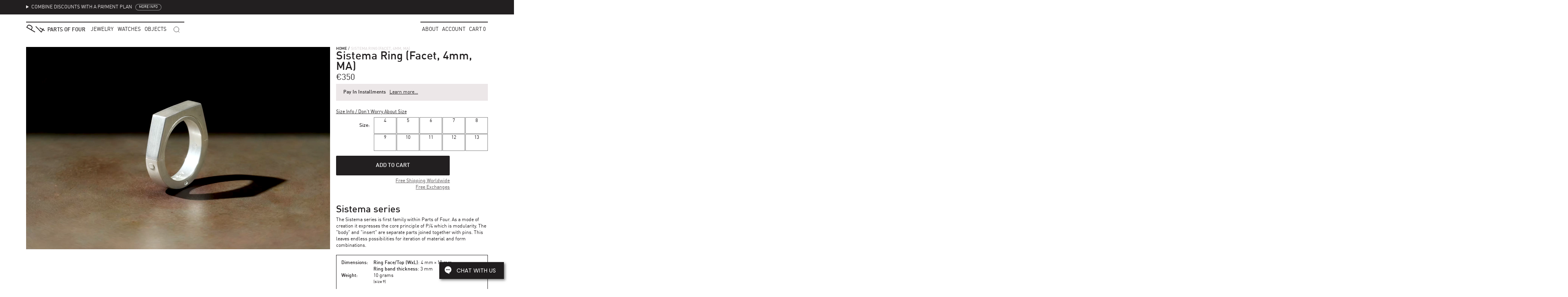

--- FILE ---
content_type: text/html; charset=utf-8
request_url: https://partsof4.com/products/sistema-ring-facet-4mm-ma
body_size: 29069
content:
<!doctype html>
<html class="no-js" lang="en" dir="ltr">
<head>
  <meta charset="utf-8">
  <meta http-equiv="X-UA-Compatible" content="IE=edge">
  <meta name="viewport" content="width=device-width,initial-scale=1,maximum-scale=1">
  <link rel="canonical" href="https://partsof4.com/products/sistema-ring-facet-4mm-ma">
  <link rel="icon" href="//partsof4.com/cdn/shop/t/51/assets/favicon.ico?v=20476632894388783791768425332" sizes="any">

  <title>Sistema Ring (Facet, 4mm, MA) &ndash; Parts of Four</title>
  <meta name="description" content="">

  <!-- ================================================ -->
  <!-- =========== STYLESHEETS (LOAD FIRST) =========== -->
  <!-- ================================================ -->
  <link href="//partsof4.com/cdn/shop/t/51/assets/fonts--ff-din-web-1-400.woff2" as="font" type="font/woff2" crossorigin="anonymous" rel="preload">
  <link href="//partsof4.com/cdn/shop/t/51/assets/fonts--ff-din-web-1-600.woff2" as="font" type="font/woff2" crossorigin="anonymous" rel="preload">
  <style>:root{--asset-black:url(//partsof4.com/cdn/shop/t/51/assets/img--black.svg?v=75365292939410997851768425332);--asset-noise:url(//partsof4.com/cdn/shop/t/51/assets/img--noise.png?v=39712542815536542321768425332);--asset-ico-select:url(//partsof4.com/cdn/shop/t/51/assets/ico-select.svg?v=123709755309382147241768425332);--asset-logo-blurred:url(//partsof4.com/cdn/shop/t/51/assets/logo__accounts-blurred.svg?v=121906080318865571281768425332);--asset-screen-black:url(//partsof4.com/cdn/shop/t/51/assets/img--screen-250x250-black-24.png?v=63257460886780392871768425332);--asset-screen-white:url(//partsof4.com/cdn/shop/t/51/assets/img--screen-250x250-white-24.png?v=73552420989652697061768425332);--asset-slick-arrow:url(//partsof4.com/cdn/shop/t/51/assets/img--slick-arrow.svg?v=182211369309782616911768425332);--fonts:din,"HelveticaNeue","Helvetica Neue",Helvetica,Arial,sans-serif;--font-weight-regular:400;--font-weight-semi-bold:600;--text-xs:8px;--text-sm:10px;--text-compact:11px;--text-base:12px;--text-input:13px;--text-lg:14px;--text-xl:16px;--text-2xl:18px;--text-3xl:21px;--text-4xl:24px;--text-5xl:36px;--text-6xl:48px;--leading-none:.95;--leading-tight:1.15;--leading-normal:1.4;--leading-loose:1.66;--black:#221f20;--black-black:#000;--black-dark:#0c0607;--black-light-5:#2d292a;--black-light-10:#383435;--black-light-15:#433f40;--black-light-25:#5a5657;--black-light-33:#6e696a;--black-light-50:#999596;--black-light-75:#ded9da;--black-light-80:#ece7e8;--black-light-85:#faf5f6;--black-alpha-5:rgba(34,31,32,.05);--black-alpha-50:rgba(34,31,32,.5);--red:#d02e2e;--pink:#da3d8a;--blue-ice:#74b5ca;--lch-base--blue-gray:85% 10 285;--green:#3d6b47;--green-checkout:#39895e;--green-checkout-hover:#277f4e;--green-checkout-text:#0d880d;--white:#fff;--link-text-visited:var(--black-light-33);--border-color:var(--black-light-75);--border-color-focus:var(--black-light-33);--button-bg:var(--black);--button-hover-bg:var(--black-dark);--button-active-bg:var(--black-black);--button-disabled-bg:var(--black-light-85);--button-disabled-text:var(--black-light-75);--button-text:var(--white);--alert-success-bg:var(--green);--alert-error-bg:var(--red);--alert-text:var(--white);--target-color:lch(var(--lch-base--blue-gray)/20%);--gutter:15px;--gutter-half:calc(var(--gutter)/2);--gutter-third:calc(var(--gutter)/3);--stroke-width:2px;--radius:2px;--z-dropdown-menu:99;--z-product-arrows:98;--z-max:2147483647;--time-none:0s;--time-fast:175ms;--time-faster:133ms;--time-drawer-transition:115ms}*,:after,:before,input{box-sizing:border-box}body,html{margin:0;padding:0}html{-webkit-text-size-adjust:100%}progress{vertical-align:baseline}audio,canvas,iframe,img,svg,video{vertical-align:middle}input[type=number]::-webkit-inner-spin-button,input[type=number]::-webkit-outer-spin-button{height:auto}input[type=search]::-webkit-search-cancel-button,input[type=search]::-webkit-search-decoration{-webkit-appearance:none}@font-face{font-family:din;font-style:normal;font-weight:400;src:url(//partsof4.com/cdn/shop/t/51/assets/fonts--ff-din-web-1-400.woff2) format("woff2"),url(//partsof4.com/cdn/shop/t/51/assets/fonts--ff-din-web-1-400.woff) format("woff")}@font-face{font-family:din;font-style:normal;font-weight:600;src:url(//partsof4.com/cdn/shop/t/51/assets/fonts--ff-din-web-1-600.woff2) format("woff2"),url(//partsof4.com/cdn/shop/t/51/assets/fonts--ff-din-web-1-600.woff) format("woff")}@font-face{font-display:block;font-family:din;font-style:normal;font-weight:700;src:url(//partsof4.com/cdn/shop/t/51/assets/fonts--ff-din-bold-webfont--ultra-subset.woff2) format("woff2"),url(//partsof4.com/cdn/shop/t/51/assets/fonts--ff-din-bold-webfont--ultra-subset.woff) format("woff")}body,button,input,select,textarea{-webkit-font-smoothing:antialiased;-moz-osx-font-smoothing:grayscale;color:#221f20;color:var(--black);font:normal 400 12px/1.4 din,HelveticaNeue,Helvetica Neue,Helvetica,Arial,sans-serif;font:normal var(--font-weight-regular) var(--text-base)/var(--leading-normal) var(--fonts)}input,textarea{font-size:13px;font-size:var(--text-input)}input[type=submit]{font-size:14px;font-size:var(--text-lg);line-height:1.66;line-height:var(--leading-loose)}h1,h2,h3,h4,h5,h6,input[type=submit]{font-weight:600;font-weight:var(--font-weight-semi-bold)}h1,h2,h3,h4,h5,h6{line-height:1.4;line-height:var(--leading-normal);margin:0}.h1,h1{font-size:48px;font-size:var(--text-6xl)}.h2,h2{font-size:36px;font-size:var(--text-5xl)}.h3,h3{font-size:24px;font-size:var(--text-4xl)}.h4,h4{font-size:21px;font-size:var(--text-3xl)}.h5,h5{font-size:18px;font-size:var(--text-2xl)}.h6,h6{font-size:12px;font-size:var(--text-base)}p{margin:0 0 7.5px;margin:0 0 var(--gutter-half) 0}em{font-style:italic}b,strong{font-weight:600;font-weight:var(--font-weight-semi-bold)}small{font-size:.9em}address{font-style:normal}.main{min-height:30rem}</style>
  <link href="//partsof4.com/cdn/shop/t/51/assets/styles--base.css?v=31119042315915250051768425380" rel="stylesheet" type="text/css" media="all" />
  <link href="//partsof4.com/cdn/shop/t/51/assets/styles--product.css?v=18962119805744730781768425381" rel="stylesheet" type="text/css" media="all" />

  <!-- ================================================ -->
  <!-- =============== GLOBAL LIBRARIES =============== -->
  <!-- ================================================ -->
  <script>
    
    window.dataLayer = window.dataLayer || [];
    (function(w,d,s,l,i){w[l]=w[l]||[];w[l].push({'gtm.start':new Date().getTime(),event:'gtm.js'});var f=d.getElementsByTagName(s)[0],j=d.createElement(s),dl=l!='dataLayer'?'&l='+l:'';j.async=true;j.src='https://www.googletagmanager.com/gtm.js?id='+i+dl;f.parentNode.insertBefore(j,f)})(window,document,'script','dataLayer','GTM-NR9XZ5J');

    
    !function(e,t,n,s,u,a){e.twq||(s=e.twq=function(){s.exe?s.exe.apply(s,arguments):s.queue.push(arguments);
    },s.version='1.1',s.queue=[],u=t.createElement(n),u.async=!0,u.src='https://static.ads-twitter.com/uwt.js',
    a=t.getElementsByTagName(n)[0],a.parentNode.insertBefore(u,a))}(window,document,'script');
    twq('config','of613');

    window.APP = {};

    
    window.APP.config = {
      carouselTransitionDur: 212,
      drawerTransitionDur: 115, // Mirror CSS variable `--time-drawer-transition`.
      priceOnRequest: {
        min: 15000,
        note: 'Price on Request',
      },
    };

    
    window.APP.templateSpecific = {};
  </script>
  

  
  <script defer src="/services/javascripts/currencies.js"></script>
  <script defer src="//partsof4.com/cdn/shop/t/51/assets/js--vendors--global.min.js?v=125163326955480452211768425332"></script>
  <script defer src="//partsof4.com/cdn/shop/t/51/assets/js--templates--global.min.js?v=96811867698457084061768425381"></script>
  
      <script defer src="//partsof4.com/cdn/shop/t/51/assets/js--modules--Arrows.min.js?v=125906562441957049301768425332"></script>
      <script defer src="//partsof4.com/cdn/shop/t/51/assets/js--templates--product.min.js?v=43013892526438390771768425367"></script>
      
    

  <!-- ================================================ -->
  <!-- =========== HEADER HOOK FOR PLUGINS ============ -->
  <!-- ================================================ -->
  
  <script>window.performance && window.performance.mark && window.performance.mark('shopify.content_for_header.start');</script><meta name="google-site-verification" content="AOrrxt9phzFdqzQWqpmowJWmrUro4lXwlai4B4bW32c">
<meta name="google-site-verification" content="CNQSefcuEvyIi6vCeSl4VJZoDiRwbbB9rvQHCpEkg-Y">
<meta name="facebook-domain-verification" content="n2bl2z0034dorzjh063zrdngzvoy4f">
<meta id="shopify-digital-wallet" name="shopify-digital-wallet" content="/9478200/digital_wallets/dialog">
<meta name="shopify-checkout-api-token" content="af4098642808c5b0d8f4896369df71c5">
<meta id="in-context-paypal-metadata" data-shop-id="9478200" data-venmo-supported="false" data-environment="production" data-locale="en_US" data-paypal-v4="true" data-currency="EUR">
<link rel="alternate" type="application/json+oembed" href="https://partsof4.com/products/sistema-ring-facet-4mm-ma.oembed">
<script async="async" src="/checkouts/internal/preloads.js?locale=en-GB"></script>
<script id="shopify-features" type="application/json">{"accessToken":"af4098642808c5b0d8f4896369df71c5","betas":["rich-media-storefront-analytics"],"domain":"partsof4.com","predictiveSearch":true,"shopId":9478200,"locale":"en"}</script>
<script>var Shopify = Shopify || {};
Shopify.shop = "p4-lmd.myshopify.com";
Shopify.locale = "en";
Shopify.currency = {"active":"EUR","rate":"1.0"};
Shopify.country = "GB";
Shopify.theme = {"name":"Wishlist","id":181829501251,"schema_name":"P4","schema_version":"1.58.0","theme_store_id":null,"role":"main"};
Shopify.theme.handle = "null";
Shopify.theme.style = {"id":null,"handle":null};
Shopify.cdnHost = "partsof4.com/cdn";
Shopify.routes = Shopify.routes || {};
Shopify.routes.root = "/";</script>
<script type="module">!function(o){(o.Shopify=o.Shopify||{}).modules=!0}(window);</script>
<script>!function(o){function n(){var o=[];function n(){o.push(Array.prototype.slice.apply(arguments))}return n.q=o,n}var t=o.Shopify=o.Shopify||{};t.loadFeatures=n(),t.autoloadFeatures=n()}(window);</script>
<script id="shop-js-analytics" type="application/json">{"pageType":"product"}</script>
<script defer="defer" async type="module" src="//partsof4.com/cdn/shopifycloud/shop-js/modules/v2/client.init-shop-cart-sync_BT-GjEfc.en.esm.js"></script>
<script defer="defer" async type="module" src="//partsof4.com/cdn/shopifycloud/shop-js/modules/v2/chunk.common_D58fp_Oc.esm.js"></script>
<script defer="defer" async type="module" src="//partsof4.com/cdn/shopifycloud/shop-js/modules/v2/chunk.modal_xMitdFEc.esm.js"></script>
<script type="module">
  await import("//partsof4.com/cdn/shopifycloud/shop-js/modules/v2/client.init-shop-cart-sync_BT-GjEfc.en.esm.js");
await import("//partsof4.com/cdn/shopifycloud/shop-js/modules/v2/chunk.common_D58fp_Oc.esm.js");
await import("//partsof4.com/cdn/shopifycloud/shop-js/modules/v2/chunk.modal_xMitdFEc.esm.js");

  window.Shopify.SignInWithShop?.initShopCartSync?.({"fedCMEnabled":true,"windoidEnabled":true});

</script>
<script>(function() {
  var isLoaded = false;
  function asyncLoad() {
    if (isLoaded) return;
    isLoaded = true;
    var urls = ["https:\/\/chimpstatic.com\/mcjs-connected\/js\/users\/b534667e5b51ab3144014bba7\/4db3e8dca54e3a41e5cc720eb.js?shop=p4-lmd.myshopify.com","https:\/\/static.klaviyo.com\/onsite\/js\/klaviyo.js?company_id=U5qnkn\u0026shop=p4-lmd.myshopify.com","https:\/\/static.klaviyo.com\/onsite\/js\/klaviyo.js?company_id=U5qnkn\u0026shop=p4-lmd.myshopify.com","https:\/\/static.klaviyo.com\/onsite\/js\/klaviyo.js?company_id=WGqpKM\u0026shop=p4-lmd.myshopify.com","https:\/\/static.klaviyo.com\/onsite\/js\/klaviyo.js?company_id=WGqpKM\u0026shop=p4-lmd.myshopify.com"];
    for (var i = 0; i < urls.length; i++) {
      var s = document.createElement('script');
      s.type = 'text/javascript';
      s.async = true;
      s.src = urls[i];
      var x = document.getElementsByTagName('script')[0];
      x.parentNode.insertBefore(s, x);
    }
  };
  if(window.attachEvent) {
    window.attachEvent('onload', asyncLoad);
  } else {
    window.addEventListener('load', asyncLoad, false);
  }
})();</script>
<script id="__st">var __st={"a":9478200,"offset":3600,"reqid":"42a2c2d0-2eba-479b-9942-df6d41036af4-1769115605","pageurl":"partsof4.com\/products\/sistema-ring-facet-4mm-ma","u":"be01ecd6122b","p":"product","rtyp":"product","rid":2974941893};</script>
<script>window.ShopifyPaypalV4VisibilityTracking = true;</script>
<script id="captcha-bootstrap">!function(){'use strict';const t='contact',e='account',n='new_comment',o=[[t,t],['blogs',n],['comments',n],[t,'customer']],c=[[e,'customer_login'],[e,'guest_login'],[e,'recover_customer_password'],[e,'create_customer']],r=t=>t.map((([t,e])=>`form[action*='/${t}']:not([data-nocaptcha='true']) input[name='form_type'][value='${e}']`)).join(','),a=t=>()=>t?[...document.querySelectorAll(t)].map((t=>t.form)):[];function s(){const t=[...o],e=r(t);return a(e)}const i='password',u='form_key',d=['recaptcha-v3-token','g-recaptcha-response','h-captcha-response',i],f=()=>{try{return window.sessionStorage}catch{return}},m='__shopify_v',_=t=>t.elements[u];function p(t,e,n=!1){try{const o=window.sessionStorage,c=JSON.parse(o.getItem(e)),{data:r}=function(t){const{data:e,action:n}=t;return t[m]||n?{data:e,action:n}:{data:t,action:n}}(c);for(const[e,n]of Object.entries(r))t.elements[e]&&(t.elements[e].value=n);n&&o.removeItem(e)}catch(o){console.error('form repopulation failed',{error:o})}}const l='form_type',E='cptcha';function T(t){t.dataset[E]=!0}const w=window,h=w.document,L='Shopify',v='ce_forms',y='captcha';let A=!1;((t,e)=>{const n=(g='f06e6c50-85a8-45c8-87d0-21a2b65856fe',I='https://cdn.shopify.com/shopifycloud/storefront-forms-hcaptcha/ce_storefront_forms_captcha_hcaptcha.v1.5.2.iife.js',D={infoText:'Protected by hCaptcha',privacyText:'Privacy',termsText:'Terms'},(t,e,n)=>{const o=w[L][v],c=o.bindForm;if(c)return c(t,g,e,D).then(n);var r;o.q.push([[t,g,e,D],n]),r=I,A||(h.body.append(Object.assign(h.createElement('script'),{id:'captcha-provider',async:!0,src:r})),A=!0)});var g,I,D;w[L]=w[L]||{},w[L][v]=w[L][v]||{},w[L][v].q=[],w[L][y]=w[L][y]||{},w[L][y].protect=function(t,e){n(t,void 0,e),T(t)},Object.freeze(w[L][y]),function(t,e,n,w,h,L){const[v,y,A,g]=function(t,e,n){const i=e?o:[],u=t?c:[],d=[...i,...u],f=r(d),m=r(i),_=r(d.filter((([t,e])=>n.includes(e))));return[a(f),a(m),a(_),s()]}(w,h,L),I=t=>{const e=t.target;return e instanceof HTMLFormElement?e:e&&e.form},D=t=>v().includes(t);t.addEventListener('submit',(t=>{const e=I(t);if(!e)return;const n=D(e)&&!e.dataset.hcaptchaBound&&!e.dataset.recaptchaBound,o=_(e),c=g().includes(e)&&(!o||!o.value);(n||c)&&t.preventDefault(),c&&!n&&(function(t){try{if(!f())return;!function(t){const e=f();if(!e)return;const n=_(t);if(!n)return;const o=n.value;o&&e.removeItem(o)}(t);const e=Array.from(Array(32),(()=>Math.random().toString(36)[2])).join('');!function(t,e){_(t)||t.append(Object.assign(document.createElement('input'),{type:'hidden',name:u})),t.elements[u].value=e}(t,e),function(t,e){const n=f();if(!n)return;const o=[...t.querySelectorAll(`input[type='${i}']`)].map((({name:t})=>t)),c=[...d,...o],r={};for(const[a,s]of new FormData(t).entries())c.includes(a)||(r[a]=s);n.setItem(e,JSON.stringify({[m]:1,action:t.action,data:r}))}(t,e)}catch(e){console.error('failed to persist form',e)}}(e),e.submit())}));const S=(t,e)=>{t&&!t.dataset[E]&&(n(t,e.some((e=>e===t))),T(t))};for(const o of['focusin','change'])t.addEventListener(o,(t=>{const e=I(t);D(e)&&S(e,y())}));const B=e.get('form_key'),M=e.get(l),P=B&&M;t.addEventListener('DOMContentLoaded',(()=>{const t=y();if(P)for(const e of t)e.elements[l].value===M&&p(e,B);[...new Set([...A(),...v().filter((t=>'true'===t.dataset.shopifyCaptcha))])].forEach((e=>S(e,t)))}))}(h,new URLSearchParams(w.location.search),n,t,e,['guest_login'])})(!0,!0)}();</script>
<script integrity="sha256-4kQ18oKyAcykRKYeNunJcIwy7WH5gtpwJnB7kiuLZ1E=" data-source-attribution="shopify.loadfeatures" defer="defer" src="//partsof4.com/cdn/shopifycloud/storefront/assets/storefront/load_feature-a0a9edcb.js" crossorigin="anonymous"></script>
<script data-source-attribution="shopify.dynamic_checkout.dynamic.init">var Shopify=Shopify||{};Shopify.PaymentButton=Shopify.PaymentButton||{isStorefrontPortableWallets:!0,init:function(){window.Shopify.PaymentButton.init=function(){};var t=document.createElement("script");t.src="https://partsof4.com/cdn/shopifycloud/portable-wallets/latest/portable-wallets.en.js",t.type="module",document.head.appendChild(t)}};
</script>
<script data-source-attribution="shopify.dynamic_checkout.buyer_consent">
  function portableWalletsHideBuyerConsent(e){var t=document.getElementById("shopify-buyer-consent"),n=document.getElementById("shopify-subscription-policy-button");t&&n&&(t.classList.add("hidden"),t.setAttribute("aria-hidden","true"),n.removeEventListener("click",e))}function portableWalletsShowBuyerConsent(e){var t=document.getElementById("shopify-buyer-consent"),n=document.getElementById("shopify-subscription-policy-button");t&&n&&(t.classList.remove("hidden"),t.removeAttribute("aria-hidden"),n.addEventListener("click",e))}window.Shopify?.PaymentButton&&(window.Shopify.PaymentButton.hideBuyerConsent=portableWalletsHideBuyerConsent,window.Shopify.PaymentButton.showBuyerConsent=portableWalletsShowBuyerConsent);
</script>
<script data-source-attribution="shopify.dynamic_checkout.cart.bootstrap">document.addEventListener("DOMContentLoaded",(function(){function t(){return document.querySelector("shopify-accelerated-checkout-cart, shopify-accelerated-checkout")}if(t())Shopify.PaymentButton.init();else{new MutationObserver((function(e,n){t()&&(Shopify.PaymentButton.init(),n.disconnect())})).observe(document.body,{childList:!0,subtree:!0})}}));
</script>
<link id="shopify-accelerated-checkout-styles" rel="stylesheet" media="screen" href="https://partsof4.com/cdn/shopifycloud/portable-wallets/latest/accelerated-checkout-backwards-compat.css" crossorigin="anonymous">
<style id="shopify-accelerated-checkout-cart">
        #shopify-buyer-consent {
  margin-top: 1em;
  display: inline-block;
  width: 100%;
}

#shopify-buyer-consent.hidden {
  display: none;
}

#shopify-subscription-policy-button {
  background: none;
  border: none;
  padding: 0;
  text-decoration: underline;
  font-size: inherit;
  cursor: pointer;
}

#shopify-subscription-policy-button::before {
  box-shadow: none;
}

      </style>

<script>window.performance && window.performance.mark && window.performance.mark('shopify.content_for_header.end');</script>

  <!-- ================================================ -->
  <!-- ============ NON-CRITICAL META, ETC. =========== -->
  <!-- ================================================ -->
  <meta name="p:domain_verify" content="a4bce9bd111f1e38d9463bbce36ab198"/>
  <meta name="facebook-domain-verification" content="ckhvihhp7vqlnls1tlaav68iywz02q" />




<meta property="og:site_name" content="Parts of Four">
<meta property="og:url" content="https://partsof4.com/products/sistema-ring-facet-4mm-ma">
<meta property="og:title" content="Sistema Ring (Facet, 4mm, MA)">
<meta property="og:type" content="product">
<meta property="og:description" content="Shop the world of jewelry and talismanic objects made from precious metals, crystals, rough diamonds and organic materials.">

  <meta property="og:price:amount" content="350.00">
  <meta property="og:price:currency" content="EUR">

<meta property="og:image" content="https://partsof4.com/cdn/shop/files/DSC08895-Edit_185e2259-5d72-4e85-b7ea-11775a94359d_1200x_crop_center.jpg?v=1754816165"><meta property="og:image" content="https://partsof4.com/cdn/shop/files/DSC08898-Edit_1200x_crop_center.jpg?v=1754816165"><meta property="og:image" content="https://partsof4.com/cdn/shop/files/DSC08893-Edit_1200x_crop_center.jpg?v=1754816165">


  <script>
    /**********************
    * DATALAYER ARCHITECTURE: SHOPIFY 
    * DEFINITION: A data layer helps you collect more accurate analytics data, that in turn allows you to better understand what potential buyers are doing on your website and where you can make improvements. It also reduces the time to implement marketing tags on a website, and reduces the need for IT involvement, leaving them to get on with implementing new features and fixing bugs.
    * FORKED FROM: https://github.com/TechnicalWebAnalytics/dataLayer-shopify
    * AUTHOR: Paolo Bietolini {
        website: paolobietolini.com || analyticsitalia.it,
        linkedin: /in/paolobietolini/,
        github: paolobtl
    }
    * RESOURCES:
    * http://www.datalayerdoctor.com/a-gentle-introduction-to-the-data-layer-for-digital-marketers/
    * http://www.simoahava.com/analytics/data-layer/
    * EXTERNAL DEPENDENCIES:
    * jQuery
    * jQuery Cookie Plugin v1.4.1 - https://github.com/carhartl/jquery-cookie
    * cartjs - https://github.com/discolabs/cartjs
    * DataLayer Architecture: Shopify v1.2
    * COPYRIGHT 2021
    * LICENSES: MIT ( https://opensource.org/licenses/MIT )
    */
    
    /**********************
    * PRELOADS 
    * load jquery if it doesn't exist
    ***********************/ 
    
    if(!window.jQuery){
        var jqueryScript = document.createElement('script');
        jqueryScript.setAttribute('src','https://ajax.googleapis.com/ajax/libs/jquery/3.6.0/jquery.min.js'); 
        document.head.appendChild(jqueryScript); 
    }
    
    __DL__jQueryinterval = setInterval(function(){
        // wait for jQuery to load & run script after jQuery has loaded
        if(window.jQuery){
            // search parameters
            getURLParams = function(name, url){
                if (!url) url = window.location.href;
                name = name.replace(/[\[\]]/g, "\\$&");
                var regex = new RegExp("[?&]" + name + "(=([^&#]*)|&|#|$)"),
                results = regex.exec(url);
                if (!results) return null;
                if (!results[2]) return '';
                return decodeURIComponent(results[2].replace(/\+/g, " "));
            };
            
            /**********************
            * DYNAMIC DEPENDENCIES
            ***********************/
            
            __DL__ = {
                dynamicCart: false,  // if cart is dynamic (meaning no refresh on cart add) set to true
                debug: false, // if true, console messages will be displayed
                cart: null,
                wishlist: null,
                removeCart: null
            };
            
            customBindings = {
                cartTriggers: [],
                viewCart: [],
                removeCartTrigger: [],
                cartVisableSelector: [],
                promoSubscriptionsSelectors: [],
                promoSuccess: [],
                ctaSelectors: [],
                newsletterSelectors: [],
                newsletterSuccess: [],
                searchPage: [],
                wishlistSelector: [],
                removeWishlist: [],
                wishlistPage: [],
                checkoutTrigger: [],
                searchTermQuery: [getURLParams('q')], // replace var with correct query
            };
            
            /* DO NOT EDIT */
            defaultBindings = {
                cartTriggers: ['form[action="/cart/add"] [type="submit"],.add-to-cart,.cart-btn'],
                viewCart: ['form[action="/cart"],.my-cart,.trigger-cart,#mobileCart'],
                removeCartTrigger: ['[href*="/cart/change"]'],
                cartVisableSelector: ['.inlinecart.is-active,.inline-cart.is-active'],
                promoSubscriptionsSelectors: [],
                promoSuccess: [],
                ctaSelectors: [],
                newsletterSelectors: ['input.contact_email'],
                newsletterSuccess: ['.success_message'],
                searchPage: ['search'],
                wishlistSelector: [],
                removeWishlist: [],
                wishlistPage: [],
                checkoutTrigger: ['button[name*="checkout"]']
            };
            
            // stitch bindings
            objectArray = customBindings;
            outputObject = __DL__;
            
            applyBindings = function(objectArray, outputObject){
                for (var x in objectArray) {  
                    var key = x;
                    var objs = objectArray[x]; 
                    values = [];    
                    if(objs.length > 0){    
                        values.push(objs);
                        if(key in outputObject){              
                            values.push(outputObject[key]); 
                            outputObject[key] = values.join(", "); 
                        }else{        
                            outputObject[key] = values.join(", ");
                        }   
                    }  
                }
            };
            
            applyBindings(customBindings, __DL__);
            applyBindings(defaultBindings, __DL__);
            
            /**********************
            * PREREQUISITE LIBRARIES 
            ***********************/
            
            clearInterval(__DL__jQueryinterval);
            
            // jquery-cookies.js
            if(typeof $.cookie!==undefined){
                (function(a){if(typeof define==='function'&&define.amd){define(['jquery'],a)}else if(typeof exports==='object'){module.exports=a(require('jquery'))}else{a(jQuery)}}(function($){var g=/\+/g;function encode(s){return h.raw?s:encodeURIComponent(s)}function decode(s){return h.raw?s:decodeURIComponent(s)}function stringifyCookieValue(a){return encode(h.json?JSON.stringify(a):String(a))}function parseCookieValue(s){if(s.indexOf('"')===0){s=s.slice(1,-1).replace(/\\"/g,'"').replace(/\\\\/g,'\\')}try{s=decodeURIComponent(s.replace(g,' '));return h.json?JSON.parse(s):s}catch(e){}}function read(s,a){var b=h.raw?s:parseCookieValue(s);return $.isFunction(a)?a(b):b}var h=$.cookie=function(a,b,c){if(arguments.length>1&&!$.isFunction(b)){c=$.extend({},h.defaults,c);if(typeof c.expires==='number'){var d=c.expires,t=c.expires=new Date();t.setMilliseconds(t.getMilliseconds()+d*864e+5)}return(document.cookie=[encode(a),'=',stringifyCookieValue(b),c.expires?'; expires='+c.expires.toUTCString():'',c.path?'; path='+c.path:'',c.domain?'; domain='+c.domain:'',c.secure?'; secure':''].join(''))}var e=a?undefined:{},cookies=document.cookie?document.cookie.split('; '):[],i=0,l=cookies.length;for(;i<l;i++){var f=cookies[i].split('='),name=decode(f.shift()),cookie=f.join('=');if(a===name){e=read(cookie,b);break}if(!a&&(cookie=read(cookie))!==undefined){e[name]=cookie}}return e};h.defaults={};$.removeCookie=function(a,b){$.cookie(a,'',$.extend({},b,{expires:-1}));return!$.cookie(a)}}))}
            
            /**********************
            * Begin dataLayer Build 
            ***********************/
    
            var template = "product"; 
            
            /**
            * Landing Page Cookie
            * 1. Detect if user just landed on the site
            * 2. Only fires if Page Title matches website */
            
            $.cookie.raw = true;
            if ($.cookie('landingPage') === undefined || $.cookie('landingPage').length === 0) {
                var landingPage = true;
                $.cookie('landingPage', unescape);
                $.removeCookie('landingPage', {path: '/'});
                $.cookie('landingPage', 'landed', {path: '/'});
            } else {
                var landingPage = false;
                $.cookie('landingPage', unescape);
                $.removeCookie('landingPage', {path: '/'});
                $.cookie('landingPage', 'refresh', {path: '/'});
            }
            if (__DL__.debug) {
                console.log('Landing Page: ' + landingPage);
            }
            
            /** 
            * Log State Cookie */
            
            
            var isLoggedIn = false;
            
            if (!isLoggedIn) {
                $.cookie('logState', unescape);
                $.removeCookie('logState', {path: '/'});
                $.cookie('logState', 'loggedOut', {path: '/'});
            } else {
                if ($.cookie('logState') === 'loggedOut' || $.cookie('logState') === undefined) {
                    $.cookie('logState', unescape);
                    $.removeCookie('logState', {path: '/'});
                    $.cookie('logState', 'firstLog', {path: '/'});
                } else if ($.cookie('logState') === 'firstLog') {
                    $.cookie('logState', unescape);
                    $.removeCookie('logState', {path: '/'});
                    $.cookie('logState', 'refresh', {path: '/'});
                }
            }
            
            if ($.cookie('logState') === 'firstLog') {
                var firstLog = true;
            } else {
                var firstLog = false;
            }
            
            /**********************
            * DATALAYER SECTIONS 
            ***********************/
            
            /**
            * DATALAYER: Landing Page
            * Fires any time a user first lands on the site. */
            
            if ($.cookie('landingPage') === 'landed') {
                dataLayer.push({
                    'pageType': 'Landing',
                    'event': 'first_time_visitor'
                });
            }
            
            /** 
            * DATALAYER: Log State
            * 1. Determine if user is logged in or not.
            * 2. Return User specific data. */
            
            var logState = {
                
                
                'logState' : "Logged Out",
                
                
                'firstLog'      : firstLog,
                'customerEmail' : null,
                'timestamp'     : Date().replace(/\(.*?\)/g,''),  
                
                'customerType'       : 'New',
                'customerTypeNumber' :'1', 
                
                'shippingInfo' : {
                    'fullName'  : null,
                    'firstName' : null,
                    'lastName'  : null,
                    'address1'  : null,
                    'address2'  : null,
                    'street'    : null,
                    'city'      : null,
                    'province'  : null,
                    'zip'       : null,
                    'country'   : null,
                    'phone'     : null,
                },
                'billingInfo' : {
                    'fullName'  : null,
                    'firstName' : null,
                    'lastName'  : null,
                    'address1'  : null,
                    'address2'  : null,
                    'street'    : null,
                    'city'      : null,
                    'province'  : null,
                    'zip'       : null,
                    'country'   : null,
                    'phone'     : null,
                },
                'checkoutEmail' : null,
                'currency'      : "EUR",
                'pageType'      : 'Log State',
                'event'         : 'logState'
            }
            dataLayer.push(logState);
            /** 
          
            /** DATALAYER: Cart View
            * Fire anytime a user views their cart (non-dynamic) */

            
                    
                  
            /** DOM Ready **/	
            $(document).ready(function() {
                
                /** DATALAYER: Remove From Cart **/
                
    
            }); // document ready

        }
    }, 500);
</script>  

  <!-- ================================================ -->
  <!-- ============ APPENDED AT LOAD-TIME ============= -->
  <!-- ================================================ -->
<link href="https://monorail-edge.shopifysvc.com" rel="dns-prefetch">
<script>(function(){if ("sendBeacon" in navigator && "performance" in window) {try {var session_token_from_headers = performance.getEntriesByType('navigation')[0].serverTiming.find(x => x.name == '_s').description;} catch {var session_token_from_headers = undefined;}var session_cookie_matches = document.cookie.match(/_shopify_s=([^;]*)/);var session_token_from_cookie = session_cookie_matches && session_cookie_matches.length === 2 ? session_cookie_matches[1] : "";var session_token = session_token_from_headers || session_token_from_cookie || "";function handle_abandonment_event(e) {var entries = performance.getEntries().filter(function(entry) {return /monorail-edge.shopifysvc.com/.test(entry.name);});if (!window.abandonment_tracked && entries.length === 0) {window.abandonment_tracked = true;var currentMs = Date.now();var navigation_start = performance.timing.navigationStart;var payload = {shop_id: 9478200,url: window.location.href,navigation_start,duration: currentMs - navigation_start,session_token,page_type: "product"};window.navigator.sendBeacon("https://monorail-edge.shopifysvc.com/v1/produce", JSON.stringify({schema_id: "online_store_buyer_site_abandonment/1.1",payload: payload,metadata: {event_created_at_ms: currentMs,event_sent_at_ms: currentMs}}));}}window.addEventListener('pagehide', handle_abandonment_event);}}());</script>
<script id="web-pixels-manager-setup">(function e(e,d,r,n,o){if(void 0===o&&(o={}),!Boolean(null===(a=null===(i=window.Shopify)||void 0===i?void 0:i.analytics)||void 0===a?void 0:a.replayQueue)){var i,a;window.Shopify=window.Shopify||{};var t=window.Shopify;t.analytics=t.analytics||{};var s=t.analytics;s.replayQueue=[],s.publish=function(e,d,r){return s.replayQueue.push([e,d,r]),!0};try{self.performance.mark("wpm:start")}catch(e){}var l=function(){var e={modern:/Edge?\/(1{2}[4-9]|1[2-9]\d|[2-9]\d{2}|\d{4,})\.\d+(\.\d+|)|Firefox\/(1{2}[4-9]|1[2-9]\d|[2-9]\d{2}|\d{4,})\.\d+(\.\d+|)|Chrom(ium|e)\/(9{2}|\d{3,})\.\d+(\.\d+|)|(Maci|X1{2}).+ Version\/(15\.\d+|(1[6-9]|[2-9]\d|\d{3,})\.\d+)([,.]\d+|)( \(\w+\)|)( Mobile\/\w+|) Safari\/|Chrome.+OPR\/(9{2}|\d{3,})\.\d+\.\d+|(CPU[ +]OS|iPhone[ +]OS|CPU[ +]iPhone|CPU IPhone OS|CPU iPad OS)[ +]+(15[._]\d+|(1[6-9]|[2-9]\d|\d{3,})[._]\d+)([._]\d+|)|Android:?[ /-](13[3-9]|1[4-9]\d|[2-9]\d{2}|\d{4,})(\.\d+|)(\.\d+|)|Android.+Firefox\/(13[5-9]|1[4-9]\d|[2-9]\d{2}|\d{4,})\.\d+(\.\d+|)|Android.+Chrom(ium|e)\/(13[3-9]|1[4-9]\d|[2-9]\d{2}|\d{4,})\.\d+(\.\d+|)|SamsungBrowser\/([2-9]\d|\d{3,})\.\d+/,legacy:/Edge?\/(1[6-9]|[2-9]\d|\d{3,})\.\d+(\.\d+|)|Firefox\/(5[4-9]|[6-9]\d|\d{3,})\.\d+(\.\d+|)|Chrom(ium|e)\/(5[1-9]|[6-9]\d|\d{3,})\.\d+(\.\d+|)([\d.]+$|.*Safari\/(?![\d.]+ Edge\/[\d.]+$))|(Maci|X1{2}).+ Version\/(10\.\d+|(1[1-9]|[2-9]\d|\d{3,})\.\d+)([,.]\d+|)( \(\w+\)|)( Mobile\/\w+|) Safari\/|Chrome.+OPR\/(3[89]|[4-9]\d|\d{3,})\.\d+\.\d+|(CPU[ +]OS|iPhone[ +]OS|CPU[ +]iPhone|CPU IPhone OS|CPU iPad OS)[ +]+(10[._]\d+|(1[1-9]|[2-9]\d|\d{3,})[._]\d+)([._]\d+|)|Android:?[ /-](13[3-9]|1[4-9]\d|[2-9]\d{2}|\d{4,})(\.\d+|)(\.\d+|)|Mobile Safari.+OPR\/([89]\d|\d{3,})\.\d+\.\d+|Android.+Firefox\/(13[5-9]|1[4-9]\d|[2-9]\d{2}|\d{4,})\.\d+(\.\d+|)|Android.+Chrom(ium|e)\/(13[3-9]|1[4-9]\d|[2-9]\d{2}|\d{4,})\.\d+(\.\d+|)|Android.+(UC? ?Browser|UCWEB|U3)[ /]?(15\.([5-9]|\d{2,})|(1[6-9]|[2-9]\d|\d{3,})\.\d+)\.\d+|SamsungBrowser\/(5\.\d+|([6-9]|\d{2,})\.\d+)|Android.+MQ{2}Browser\/(14(\.(9|\d{2,})|)|(1[5-9]|[2-9]\d|\d{3,})(\.\d+|))(\.\d+|)|K[Aa][Ii]OS\/(3\.\d+|([4-9]|\d{2,})\.\d+)(\.\d+|)/},d=e.modern,r=e.legacy,n=navigator.userAgent;return n.match(d)?"modern":n.match(r)?"legacy":"unknown"}(),u="modern"===l?"modern":"legacy",c=(null!=n?n:{modern:"",legacy:""})[u],f=function(e){return[e.baseUrl,"/wpm","/b",e.hashVersion,"modern"===e.buildTarget?"m":"l",".js"].join("")}({baseUrl:d,hashVersion:r,buildTarget:u}),m=function(e){var d=e.version,r=e.bundleTarget,n=e.surface,o=e.pageUrl,i=e.monorailEndpoint;return{emit:function(e){var a=e.status,t=e.errorMsg,s=(new Date).getTime(),l=JSON.stringify({metadata:{event_sent_at_ms:s},events:[{schema_id:"web_pixels_manager_load/3.1",payload:{version:d,bundle_target:r,page_url:o,status:a,surface:n,error_msg:t},metadata:{event_created_at_ms:s}}]});if(!i)return console&&console.warn&&console.warn("[Web Pixels Manager] No Monorail endpoint provided, skipping logging."),!1;try{return self.navigator.sendBeacon.bind(self.navigator)(i,l)}catch(e){}var u=new XMLHttpRequest;try{return u.open("POST",i,!0),u.setRequestHeader("Content-Type","text/plain"),u.send(l),!0}catch(e){return console&&console.warn&&console.warn("[Web Pixels Manager] Got an unhandled error while logging to Monorail."),!1}}}}({version:r,bundleTarget:l,surface:e.surface,pageUrl:self.location.href,monorailEndpoint:e.monorailEndpoint});try{o.browserTarget=l,function(e){var d=e.src,r=e.async,n=void 0===r||r,o=e.onload,i=e.onerror,a=e.sri,t=e.scriptDataAttributes,s=void 0===t?{}:t,l=document.createElement("script"),u=document.querySelector("head"),c=document.querySelector("body");if(l.async=n,l.src=d,a&&(l.integrity=a,l.crossOrigin="anonymous"),s)for(var f in s)if(Object.prototype.hasOwnProperty.call(s,f))try{l.dataset[f]=s[f]}catch(e){}if(o&&l.addEventListener("load",o),i&&l.addEventListener("error",i),u)u.appendChild(l);else{if(!c)throw new Error("Did not find a head or body element to append the script");c.appendChild(l)}}({src:f,async:!0,onload:function(){if(!function(){var e,d;return Boolean(null===(d=null===(e=window.Shopify)||void 0===e?void 0:e.analytics)||void 0===d?void 0:d.initialized)}()){var d=window.webPixelsManager.init(e)||void 0;if(d){var r=window.Shopify.analytics;r.replayQueue.forEach((function(e){var r=e[0],n=e[1],o=e[2];d.publishCustomEvent(r,n,o)})),r.replayQueue=[],r.publish=d.publishCustomEvent,r.visitor=d.visitor,r.initialized=!0}}},onerror:function(){return m.emit({status:"failed",errorMsg:"".concat(f," has failed to load")})},sri:function(e){var d=/^sha384-[A-Za-z0-9+/=]+$/;return"string"==typeof e&&d.test(e)}(c)?c:"",scriptDataAttributes:o}),m.emit({status:"loading"})}catch(e){m.emit({status:"failed",errorMsg:(null==e?void 0:e.message)||"Unknown error"})}}})({shopId: 9478200,storefrontBaseUrl: "https://partsof4.com",extensionsBaseUrl: "https://extensions.shopifycdn.com/cdn/shopifycloud/web-pixels-manager",monorailEndpoint: "https://monorail-edge.shopifysvc.com/unstable/produce_batch",surface: "storefront-renderer",enabledBetaFlags: ["2dca8a86"],webPixelsConfigList: [{"id":"2105114947","configuration":"{\"accountID\":\"9478200\"}","eventPayloadVersion":"v1","runtimeContext":"STRICT","scriptVersion":"d255090597b5fdc470ef07cc9ba8bf69","type":"APP","apiClientId":4946157,"privacyPurposes":[],"dataSharingAdjustments":{"protectedCustomerApprovalScopes":["read_customer_address","read_customer_email","read_customer_name","read_customer_personal_data","read_customer_phone"]}},{"id":"972194115","configuration":"{\"config\":\"{\\\"google_tag_ids\\\":[\\\"G-3MCCQEMV6N\\\",\\\"AW-480958206\\\",\\\"GT-NMJB2RD\\\"],\\\"gtag_events\\\":[{\\\"type\\\":\\\"begin_checkout\\\",\\\"action_label\\\":[\\\"G-3MCCQEMV6N\\\",\\\"AW-480958206\\\/6sVyCNGm3OcBEP6tq-UB\\\"]},{\\\"type\\\":\\\"search\\\",\\\"action_label\\\":[\\\"G-3MCCQEMV6N\\\",\\\"AW-480958206\\\/eKbGCNSm3OcBEP6tq-UB\\\"]},{\\\"type\\\":\\\"view_item\\\",\\\"action_label\\\":[\\\"G-3MCCQEMV6N\\\",\\\"AW-480958206\\\/UfF4CMum3OcBEP6tq-UB\\\",\\\"MC-WDKLNXN9PK\\\"]},{\\\"type\\\":\\\"purchase\\\",\\\"action_label\\\":[\\\"G-3MCCQEMV6N\\\",\\\"AW-480958206\\\/6w3dCMim3OcBEP6tq-UB\\\",\\\"MC-WDKLNXN9PK\\\"]},{\\\"type\\\":\\\"page_view\\\",\\\"action_label\\\":[\\\"G-3MCCQEMV6N\\\",\\\"AW-480958206\\\/DhjOCMWm3OcBEP6tq-UB\\\",\\\"MC-WDKLNXN9PK\\\"]},{\\\"type\\\":\\\"add_payment_info\\\",\\\"action_label\\\":[\\\"G-3MCCQEMV6N\\\",\\\"AW-480958206\\\/mP7nCNem3OcBEP6tq-UB\\\"]},{\\\"type\\\":\\\"add_to_cart\\\",\\\"action_label\\\":[\\\"G-3MCCQEMV6N\\\",\\\"AW-480958206\\\/wmu4CM6m3OcBEP6tq-UB\\\"]}],\\\"enable_monitoring_mode\\\":false}\"}","eventPayloadVersion":"v1","runtimeContext":"OPEN","scriptVersion":"b2a88bafab3e21179ed38636efcd8a93","type":"APP","apiClientId":1780363,"privacyPurposes":[],"dataSharingAdjustments":{"protectedCustomerApprovalScopes":["read_customer_address","read_customer_email","read_customer_name","read_customer_personal_data","read_customer_phone"]}},{"id":"388399427","configuration":"{\"pixel_id\":\"2030596667170378\",\"pixel_type\":\"facebook_pixel\",\"metaapp_system_user_token\":\"-\"}","eventPayloadVersion":"v1","runtimeContext":"OPEN","scriptVersion":"ca16bc87fe92b6042fbaa3acc2fbdaa6","type":"APP","apiClientId":2329312,"privacyPurposes":["ANALYTICS","MARKETING","SALE_OF_DATA"],"dataSharingAdjustments":{"protectedCustomerApprovalScopes":["read_customer_address","read_customer_email","read_customer_name","read_customer_personal_data","read_customer_phone"]}},{"id":"153649475","configuration":"{\"tagID\":\"2612496350624\"}","eventPayloadVersion":"v1","runtimeContext":"STRICT","scriptVersion":"18031546ee651571ed29edbe71a3550b","type":"APP","apiClientId":3009811,"privacyPurposes":["ANALYTICS","MARKETING","SALE_OF_DATA"],"dataSharingAdjustments":{"protectedCustomerApprovalScopes":["read_customer_address","read_customer_email","read_customer_name","read_customer_personal_data","read_customer_phone"]}},{"id":"shopify-app-pixel","configuration":"{}","eventPayloadVersion":"v1","runtimeContext":"STRICT","scriptVersion":"0450","apiClientId":"shopify-pixel","type":"APP","privacyPurposes":["ANALYTICS","MARKETING"]},{"id":"shopify-custom-pixel","eventPayloadVersion":"v1","runtimeContext":"LAX","scriptVersion":"0450","apiClientId":"shopify-pixel","type":"CUSTOM","privacyPurposes":["ANALYTICS","MARKETING"]}],isMerchantRequest: false,initData: {"shop":{"name":"Parts of Four","paymentSettings":{"currencyCode":"EUR"},"myshopifyDomain":"p4-lmd.myshopify.com","countryCode":"FR","storefrontUrl":"https:\/\/partsof4.com"},"customer":null,"cart":null,"checkout":null,"productVariants":[{"price":{"amount":350.0,"currencyCode":"EUR"},"product":{"title":"Sistema Ring (Facet, 4mm, MA)","vendor":"Parts of Four","id":"2974941893","untranslatedTitle":"Sistema Ring (Facet, 4mm, MA)","url":"\/products\/sistema-ring-facet-4mm-ma","type":"Ring"},"id":"31314313797","image":{"src":"\/\/partsof4.com\/cdn\/shop\/files\/DSC08895-Edit_185e2259-5d72-4e85-b7ea-11775a94359d.jpg?v=1754816165"},"sku":"801-4-MA-4","title":"4","untranslatedTitle":"4"},{"price":{"amount":350.0,"currencyCode":"EUR"},"product":{"title":"Sistema Ring (Facet, 4mm, MA)","vendor":"Parts of Four","id":"2974941893","untranslatedTitle":"Sistema Ring (Facet, 4mm, MA)","url":"\/products\/sistema-ring-facet-4mm-ma","type":"Ring"},"id":"8764319557","image":{"src":"\/\/partsof4.com\/cdn\/shop\/files\/DSC08895-Edit_185e2259-5d72-4e85-b7ea-11775a94359d.jpg?v=1754816165"},"sku":"801-4-MA-5","title":"5","untranslatedTitle":"5"},{"price":{"amount":350.0,"currencyCode":"EUR"},"product":{"title":"Sistema Ring (Facet, 4mm, MA)","vendor":"Parts of Four","id":"2974941893","untranslatedTitle":"Sistema Ring (Facet, 4mm, MA)","url":"\/products\/sistema-ring-facet-4mm-ma","type":"Ring"},"id":"8764319621","image":{"src":"\/\/partsof4.com\/cdn\/shop\/files\/DSC08895-Edit_185e2259-5d72-4e85-b7ea-11775a94359d.jpg?v=1754816165"},"sku":"801-4-MA-6","title":"6","untranslatedTitle":"6"},{"price":{"amount":350.0,"currencyCode":"EUR"},"product":{"title":"Sistema Ring (Facet, 4mm, MA)","vendor":"Parts of Four","id":"2974941893","untranslatedTitle":"Sistema Ring (Facet, 4mm, MA)","url":"\/products\/sistema-ring-facet-4mm-ma","type":"Ring"},"id":"8764319685","image":{"src":"\/\/partsof4.com\/cdn\/shop\/files\/DSC08895-Edit_185e2259-5d72-4e85-b7ea-11775a94359d.jpg?v=1754816165"},"sku":"801-4-MA-7","title":"7","untranslatedTitle":"7"},{"price":{"amount":350.0,"currencyCode":"EUR"},"product":{"title":"Sistema Ring (Facet, 4mm, MA)","vendor":"Parts of Four","id":"2974941893","untranslatedTitle":"Sistema Ring (Facet, 4mm, MA)","url":"\/products\/sistema-ring-facet-4mm-ma","type":"Ring"},"id":"8764319749","image":{"src":"\/\/partsof4.com\/cdn\/shop\/files\/DSC08895-Edit_185e2259-5d72-4e85-b7ea-11775a94359d.jpg?v=1754816165"},"sku":"801-4-MA-8","title":"8","untranslatedTitle":"8"},{"price":{"amount":350.0,"currencyCode":"EUR"},"product":{"title":"Sistema Ring (Facet, 4mm, MA)","vendor":"Parts of Four","id":"2974941893","untranslatedTitle":"Sistema Ring (Facet, 4mm, MA)","url":"\/products\/sistema-ring-facet-4mm-ma","type":"Ring"},"id":"8764319813","image":{"src":"\/\/partsof4.com\/cdn\/shop\/files\/DSC08895-Edit_185e2259-5d72-4e85-b7ea-11775a94359d.jpg?v=1754816165"},"sku":"801-4-MA-9","title":"9","untranslatedTitle":"9"},{"price":{"amount":350.0,"currencyCode":"EUR"},"product":{"title":"Sistema Ring (Facet, 4mm, MA)","vendor":"Parts of Four","id":"2974941893","untranslatedTitle":"Sistema Ring (Facet, 4mm, MA)","url":"\/products\/sistema-ring-facet-4mm-ma","type":"Ring"},"id":"8764319877","image":{"src":"\/\/partsof4.com\/cdn\/shop\/files\/DSC08895-Edit_185e2259-5d72-4e85-b7ea-11775a94359d.jpg?v=1754816165"},"sku":"801-4-MA-10","title":"10","untranslatedTitle":"10"},{"price":{"amount":350.0,"currencyCode":"EUR"},"product":{"title":"Sistema Ring (Facet, 4mm, MA)","vendor":"Parts of Four","id":"2974941893","untranslatedTitle":"Sistema Ring (Facet, 4mm, MA)","url":"\/products\/sistema-ring-facet-4mm-ma","type":"Ring"},"id":"8764319941","image":{"src":"\/\/partsof4.com\/cdn\/shop\/files\/DSC08895-Edit_185e2259-5d72-4e85-b7ea-11775a94359d.jpg?v=1754816165"},"sku":"801-4-MA-11","title":"11","untranslatedTitle":"11"},{"price":{"amount":350.0,"currencyCode":"EUR"},"product":{"title":"Sistema Ring (Facet, 4mm, MA)","vendor":"Parts of Four","id":"2974941893","untranslatedTitle":"Sistema Ring (Facet, 4mm, MA)","url":"\/products\/sistema-ring-facet-4mm-ma","type":"Ring"},"id":"8764320005","image":{"src":"\/\/partsof4.com\/cdn\/shop\/files\/DSC08895-Edit_185e2259-5d72-4e85-b7ea-11775a94359d.jpg?v=1754816165"},"sku":"801-4-MA-12","title":"12","untranslatedTitle":"12"},{"price":{"amount":350.0,"currencyCode":"EUR"},"product":{"title":"Sistema Ring (Facet, 4mm, MA)","vendor":"Parts of Four","id":"2974941893","untranslatedTitle":"Sistema Ring (Facet, 4mm, MA)","url":"\/products\/sistema-ring-facet-4mm-ma","type":"Ring"},"id":"8764320069","image":{"src":"\/\/partsof4.com\/cdn\/shop\/files\/DSC08895-Edit_185e2259-5d72-4e85-b7ea-11775a94359d.jpg?v=1754816165"},"sku":"801-4-MA-13","title":"13","untranslatedTitle":"13"}],"purchasingCompany":null},},"https://partsof4.com/cdn","fcfee988w5aeb613cpc8e4bc33m6693e112",{"modern":"","legacy":""},{"shopId":"9478200","storefrontBaseUrl":"https:\/\/partsof4.com","extensionBaseUrl":"https:\/\/extensions.shopifycdn.com\/cdn\/shopifycloud\/web-pixels-manager","surface":"storefront-renderer","enabledBetaFlags":"[\"2dca8a86\"]","isMerchantRequest":"false","hashVersion":"fcfee988w5aeb613cpc8e4bc33m6693e112","publish":"custom","events":"[[\"page_viewed\",{}],[\"product_viewed\",{\"productVariant\":{\"price\":{\"amount\":350.0,\"currencyCode\":\"EUR\"},\"product\":{\"title\":\"Sistema Ring (Facet, 4mm, MA)\",\"vendor\":\"Parts of Four\",\"id\":\"2974941893\",\"untranslatedTitle\":\"Sistema Ring (Facet, 4mm, MA)\",\"url\":\"\/products\/sistema-ring-facet-4mm-ma\",\"type\":\"Ring\"},\"id\":\"31314313797\",\"image\":{\"src\":\"\/\/partsof4.com\/cdn\/shop\/files\/DSC08895-Edit_185e2259-5d72-4e85-b7ea-11775a94359d.jpg?v=1754816165\"},\"sku\":\"801-4-MA-4\",\"title\":\"4\",\"untranslatedTitle\":\"4\"}}]]"});</script><script>
  window.ShopifyAnalytics = window.ShopifyAnalytics || {};
  window.ShopifyAnalytics.meta = window.ShopifyAnalytics.meta || {};
  window.ShopifyAnalytics.meta.currency = 'EUR';
  var meta = {"product":{"id":2974941893,"gid":"gid:\/\/shopify\/Product\/2974941893","vendor":"Parts of Four","type":"Ring","handle":"sistema-ring-facet-4mm-ma","variants":[{"id":31314313797,"price":35000,"name":"Sistema Ring (Facet, 4mm, MA) - 4","public_title":"4","sku":"801-4-MA-4"},{"id":8764319557,"price":35000,"name":"Sistema Ring (Facet, 4mm, MA) - 5","public_title":"5","sku":"801-4-MA-5"},{"id":8764319621,"price":35000,"name":"Sistema Ring (Facet, 4mm, MA) - 6","public_title":"6","sku":"801-4-MA-6"},{"id":8764319685,"price":35000,"name":"Sistema Ring (Facet, 4mm, MA) - 7","public_title":"7","sku":"801-4-MA-7"},{"id":8764319749,"price":35000,"name":"Sistema Ring (Facet, 4mm, MA) - 8","public_title":"8","sku":"801-4-MA-8"},{"id":8764319813,"price":35000,"name":"Sistema Ring (Facet, 4mm, MA) - 9","public_title":"9","sku":"801-4-MA-9"},{"id":8764319877,"price":35000,"name":"Sistema Ring (Facet, 4mm, MA) - 10","public_title":"10","sku":"801-4-MA-10"},{"id":8764319941,"price":35000,"name":"Sistema Ring (Facet, 4mm, MA) - 11","public_title":"11","sku":"801-4-MA-11"},{"id":8764320005,"price":35000,"name":"Sistema Ring (Facet, 4mm, MA) - 12","public_title":"12","sku":"801-4-MA-12"},{"id":8764320069,"price":35000,"name":"Sistema Ring (Facet, 4mm, MA) - 13","public_title":"13","sku":"801-4-MA-13"}],"remote":false},"page":{"pageType":"product","resourceType":"product","resourceId":2974941893,"requestId":"42a2c2d0-2eba-479b-9942-df6d41036af4-1769115605"}};
  for (var attr in meta) {
    window.ShopifyAnalytics.meta[attr] = meta[attr];
  }
</script>
<script class="analytics">
  (function () {
    var customDocumentWrite = function(content) {
      var jquery = null;

      if (window.jQuery) {
        jquery = window.jQuery;
      } else if (window.Checkout && window.Checkout.$) {
        jquery = window.Checkout.$;
      }

      if (jquery) {
        jquery('body').append(content);
      }
    };

    var hasLoggedConversion = function(token) {
      if (token) {
        return document.cookie.indexOf('loggedConversion=' + token) !== -1;
      }
      return false;
    }

    var setCookieIfConversion = function(token) {
      if (token) {
        var twoMonthsFromNow = new Date(Date.now());
        twoMonthsFromNow.setMonth(twoMonthsFromNow.getMonth() + 2);

        document.cookie = 'loggedConversion=' + token + '; expires=' + twoMonthsFromNow;
      }
    }

    var trekkie = window.ShopifyAnalytics.lib = window.trekkie = window.trekkie || [];
    if (trekkie.integrations) {
      return;
    }
    trekkie.methods = [
      'identify',
      'page',
      'ready',
      'track',
      'trackForm',
      'trackLink'
    ];
    trekkie.factory = function(method) {
      return function() {
        var args = Array.prototype.slice.call(arguments);
        args.unshift(method);
        trekkie.push(args);
        return trekkie;
      };
    };
    for (var i = 0; i < trekkie.methods.length; i++) {
      var key = trekkie.methods[i];
      trekkie[key] = trekkie.factory(key);
    }
    trekkie.load = function(config) {
      trekkie.config = config || {};
      trekkie.config.initialDocumentCookie = document.cookie;
      var first = document.getElementsByTagName('script')[0];
      var script = document.createElement('script');
      script.type = 'text/javascript';
      script.onerror = function(e) {
        var scriptFallback = document.createElement('script');
        scriptFallback.type = 'text/javascript';
        scriptFallback.onerror = function(error) {
                var Monorail = {
      produce: function produce(monorailDomain, schemaId, payload) {
        var currentMs = new Date().getTime();
        var event = {
          schema_id: schemaId,
          payload: payload,
          metadata: {
            event_created_at_ms: currentMs,
            event_sent_at_ms: currentMs
          }
        };
        return Monorail.sendRequest("https://" + monorailDomain + "/v1/produce", JSON.stringify(event));
      },
      sendRequest: function sendRequest(endpointUrl, payload) {
        // Try the sendBeacon API
        if (window && window.navigator && typeof window.navigator.sendBeacon === 'function' && typeof window.Blob === 'function' && !Monorail.isIos12()) {
          var blobData = new window.Blob([payload], {
            type: 'text/plain'
          });

          if (window.navigator.sendBeacon(endpointUrl, blobData)) {
            return true;
          } // sendBeacon was not successful

        } // XHR beacon

        var xhr = new XMLHttpRequest();

        try {
          xhr.open('POST', endpointUrl);
          xhr.setRequestHeader('Content-Type', 'text/plain');
          xhr.send(payload);
        } catch (e) {
          console.log(e);
        }

        return false;
      },
      isIos12: function isIos12() {
        return window.navigator.userAgent.lastIndexOf('iPhone; CPU iPhone OS 12_') !== -1 || window.navigator.userAgent.lastIndexOf('iPad; CPU OS 12_') !== -1;
      }
    };
    Monorail.produce('monorail-edge.shopifysvc.com',
      'trekkie_storefront_load_errors/1.1',
      {shop_id: 9478200,
      theme_id: 181829501251,
      app_name: "storefront",
      context_url: window.location.href,
      source_url: "//partsof4.com/cdn/s/trekkie.storefront.46a754ac07d08c656eb845cfbf513dd9a18d4ced.min.js"});

        };
        scriptFallback.async = true;
        scriptFallback.src = '//partsof4.com/cdn/s/trekkie.storefront.46a754ac07d08c656eb845cfbf513dd9a18d4ced.min.js';
        first.parentNode.insertBefore(scriptFallback, first);
      };
      script.async = true;
      script.src = '//partsof4.com/cdn/s/trekkie.storefront.46a754ac07d08c656eb845cfbf513dd9a18d4ced.min.js';
      first.parentNode.insertBefore(script, first);
    };
    trekkie.load(
      {"Trekkie":{"appName":"storefront","development":false,"defaultAttributes":{"shopId":9478200,"isMerchantRequest":null,"themeId":181829501251,"themeCityHash":"9359319704664380974","contentLanguage":"en","currency":"EUR"},"isServerSideCookieWritingEnabled":true,"monorailRegion":"shop_domain","enabledBetaFlags":["65f19447"]},"Session Attribution":{},"S2S":{"facebookCapiEnabled":true,"source":"trekkie-storefront-renderer","apiClientId":580111}}
    );

    var loaded = false;
    trekkie.ready(function() {
      if (loaded) return;
      loaded = true;

      window.ShopifyAnalytics.lib = window.trekkie;

      var originalDocumentWrite = document.write;
      document.write = customDocumentWrite;
      try { window.ShopifyAnalytics.merchantGoogleAnalytics.call(this); } catch(error) {};
      document.write = originalDocumentWrite;

      window.ShopifyAnalytics.lib.page(null,{"pageType":"product","resourceType":"product","resourceId":2974941893,"requestId":"42a2c2d0-2eba-479b-9942-df6d41036af4-1769115605","shopifyEmitted":true});

      var match = window.location.pathname.match(/checkouts\/(.+)\/(thank_you|post_purchase)/)
      var token = match? match[1]: undefined;
      if (!hasLoggedConversion(token)) {
        setCookieIfConversion(token);
        window.ShopifyAnalytics.lib.track("Viewed Product",{"currency":"EUR","variantId":31314313797,"productId":2974941893,"productGid":"gid:\/\/shopify\/Product\/2974941893","name":"Sistema Ring (Facet, 4mm, MA) - 4","price":"350.00","sku":"801-4-MA-4","brand":"Parts of Four","variant":"4","category":"Ring","nonInteraction":true,"remote":false},undefined,undefined,{"shopifyEmitted":true});
      window.ShopifyAnalytics.lib.track("monorail:\/\/trekkie_storefront_viewed_product\/1.1",{"currency":"EUR","variantId":31314313797,"productId":2974941893,"productGid":"gid:\/\/shopify\/Product\/2974941893","name":"Sistema Ring (Facet, 4mm, MA) - 4","price":"350.00","sku":"801-4-MA-4","brand":"Parts of Four","variant":"4","category":"Ring","nonInteraction":true,"remote":false,"referer":"https:\/\/partsof4.com\/products\/sistema-ring-facet-4mm-ma"});
      }
    });


        var eventsListenerScript = document.createElement('script');
        eventsListenerScript.async = true;
        eventsListenerScript.src = "//partsof4.com/cdn/shopifycloud/storefront/assets/shop_events_listener-3da45d37.js";
        document.getElementsByTagName('head')[0].appendChild(eventsListenerScript);

})();</script>
  <script>
  if (!window.ga || (window.ga && typeof window.ga !== 'function')) {
    window.ga = function ga() {
      (window.ga.q = window.ga.q || []).push(arguments);
      if (window.Shopify && window.Shopify.analytics && typeof window.Shopify.analytics.publish === 'function') {
        window.Shopify.analytics.publish("ga_stub_called", {}, {sendTo: "google_osp_migration"});
      }
      console.error("Shopify's Google Analytics stub called with:", Array.from(arguments), "\nSee https://help.shopify.com/manual/promoting-marketing/pixels/pixel-migration#google for more information.");
    };
    if (window.Shopify && window.Shopify.analytics && typeof window.Shopify.analytics.publish === 'function') {
      window.Shopify.analytics.publish("ga_stub_initialized", {}, {sendTo: "google_osp_migration"});
    }
  }
</script>
<script
  defer
  src="https://partsof4.com/cdn/shopifycloud/perf-kit/shopify-perf-kit-3.0.4.min.js"
  data-application="storefront-renderer"
  data-shop-id="9478200"
  data-render-region="gcp-us-east1"
  data-page-type="product"
  data-theme-instance-id="181829501251"
  data-theme-name="P4"
  data-theme-version="1.58.0"
  data-monorail-region="shop_domain"
  data-resource-timing-sampling-rate="10"
  data-shs="true"
  data-shs-beacon="true"
  data-shs-export-with-fetch="true"
  data-shs-logs-sample-rate="1"
  data-shs-beacon-endpoint="https://partsof4.com/api/collect"
></script>
</head>






<body class="template-product " data-template="product">
  <!-- (ALL BODY CONTENT ABOVE PREPENDED AT LOAD-TIME)  -->
  <!-- ===================== BODY ===================== -->
  
  
  
  <header class="global-header" role="banner">
    <aside class="news-ticker splide">
  <div id="js-news-ticker--wrapper" class="news-ticker--wrapper splide__track">
    <ul class="splide__list">
      
        
        
          
          <li class="js-news-ticker--slide splide__slide" >
            
              <details class="news-ticker--details">
                <summary class="news-ticker--heading news-ticker--heading__w-content"><strong>DEALS  — UP TO 40%</strong></summary>
                <div class="news-ticker--content"><p>All discounts automatic at checkout</p><p>10% off orders above 500€<br/>20% off orders above 1000 €<br/>30% off orders above 2000 €<br/>35% off orders above 5000 €<br/>40% off orders above 10000 €</p><p>or</p><p>20% off when you select 2 items<br/>30% of when you select 3+ items</p></div>
              </details>
            
          </li>
        
      
        
        
          
          <li class="js-news-ticker--slide splide__slide" hidden>
            
              <details class="news-ticker--details">
                <summary class="news-ticker--heading news-ticker--heading__w-content">COMBINE DISCOUNTS WITH A PAYMENT PLAN</summary>
                <div class="news-ticker--content"><p>Payment plans work with all cards</p><p>No credit check</p><p>Up to 5 months </p><p>Delivery after downpayment and  before the 1st installment</p></div>
              </details>
            
          </li>
        
      
        
        
          
          <li class="js-news-ticker--slide splide__slide" hidden>
            
              <details class="news-ticker--details">
                <summary class="news-ticker--heading news-ticker--heading__w-content">FREE SHIPPING — NO TAXES — NO DUTIES</summary>
                <div class="news-ticker--content"><p>Fully free shipping worldwide</p><p>We cover all taxes and duties</p></div>
              </details>
            
          </li>
        
      
    </ul>
  </div>
</aside>
<nav id="js-header-nav" class="header-nav wrapper">
  <button id="js-menubar-button" class="mobile-nav-button">
    <div class="mobile-nav-button--content">
      <div class="mobile-nav-button--text">Menu</div>
    </div>
  </button>

  
  <div class="masthead">
    <a class="masthead--link" href="/">
      <svg class="masthead--image__mobile" xmlns="http://www.w3.org/2000/svg" viewBox="0 0 129 22"><path fill="#231f20" d="M2.01 20.17a.26.26 0 0 1-.27-.27V2.09c0-.16.11-.27.27-.27h3.21c3.24 0 4.97 1.46 4.97 5.51 0 3.97-1.75 5.51-4.97 5.51H4.09c-.11 0-.16.05-.16.16v6.91c0 .16-.11.27-.27.27H2.01zM8 7.32c0-2.59-.78-3.48-2.78-3.48H4.09c-.11 0-.16.06-.16.16v6.64c0 .11.05.16.16.16h1.13c2 .01 2.78-.86 2.78-3.48zM14.27 2.09c.05-.16.13-.27.3-.27h1.62c.16 0 .27.11.3.27l3.86 17.82c.03.16-.08.27-.24.27h-1.62c-.19 0-.27-.11-.3-.27l-.81-4.02H13.3l-.81 4.02c-.03.16-.11.27-.27.27H10.6c-.16 0-.27-.11-.24-.27l3.91-17.82zm2.72 11.9L15.43 6h-.08l-1.67 7.99h3.31zM29.25 20.17c-.16 0-.24-.05-.3-.19l-2.29-7.67c-.24.03-.51.03-.76.03h-1.1c-.11 0-.16.05-.16.16v7.4c0 .16-.11.27-.27.27h-1.65a.26.26 0 0 1-.27-.27V2.09c0-.16.11-.27.27-.27h3.21c3.24 0 4.97 1.4 4.97 5.29 0 2.46-.81 3.94-2.24 4.67l2.56 8.12c.05.13 0 .27-.13.27h-1.84zm-.54-13.06c0-2.48-.81-3.27-2.75-3.27H24.8c-.11 0-.16.05-.16.16v6.21c0 .11.05.16.16.16h1.16c1.89 0 2.75-.75 2.75-3.26zM36.22 20.17a.26.26 0 0 1-.27-.27V4c0-.11-.05-.16-.16-.16h-3.02a.26.26 0 0 1-.27-.27V2.09c0-.16.11-.27.27-.27h8.56c.16 0 .27.11.27.27v1.48c0 .16-.11.27-.27.27H38.3c-.11 0-.16.05-.16.16v15.9c0 .16-.11.27-.27.27h-1.65zM47.31 20.41c-2.78 0-4.18-1.57-4.32-4.72 0-.16.05-.27.22-.3l1.59-.3c.19-.03.3.08.3.24.11 2.27.84 3.08 2.24 3.08 1.4 0 2.05-.67 2.05-3.16 0-2.11-.4-2.89-1.86-3.46l-1.11-.43c-2.51-.97-3.21-2.21-3.21-5.05 0-3.13 1.35-4.75 4.1-4.75s4.02 1.51 4.16 4.37c0 .16-.08.27-.24.3l-1.51.24c-.16.05-.3-.05-.3-.22-.05-1.81-.65-2.7-2.05-2.7-1.35 0-2 .81-2 2.67 0 1.89.43 2.54 1.92 3.1l1.11.43c2.35.95 3.19 2.16 3.19 5.21-.01 3.73-1.17 5.45-4.28 5.45zM59.41 17.69c-.27-.81-.35-1.48-.35-6.69 0-5.21.08-5.88.35-6.69.57-1.75 1.94-2.73 4.02-2.73 2.08 0 3.48.97 4.02 2.73.27.81.35 1.49.35 6.69 0 5.21-.08 5.88-.35 6.69-.54 1.75-1.94 2.73-4.02 2.73-2.07-.01-3.45-.98-4.02-2.73zm5.97-.62c.16-.54.22-.94.22-6.07s-.05-5.53-.22-6.07c-.27-.84-.97-1.3-1.94-1.3s-1.65.46-1.92 1.3c-.19.54-.24.94-.24 6.07s.05 5.53.24 6.07c.27.84.94 1.3 1.92 1.3s1.67-.47 1.94-1.3zM70.75 2.09c0-.16.11-.27.27-.27h6.94c.16 0 .27.11.27.27v1.48c0 .16-.11.27-.27.27H73.1c-.11 0-.16.05-.16.16v5.83c0 .11.05.16.16.16h4.21c.16 0 .27.11.27.27v1.48c0 .16-.11.27-.27.27H73.1c-.11 0-.16.05-.16.16v7.72c0 .16-.11.27-.27.27h-1.65a.26.26 0 0 1-.27-.27V2.09zM85.71 2.09c0-.16.11-.27.27-.27h6.94c.16 0 .27.11.27.27v1.48c0 .16-.11.27-.27.27h-4.86c-.11 0-.16.06-.16.16v5.83c0 .11.05.16.16.16h4.21c.16 0 .27.11.27.27v1.48c0 .16-.11.27-.27.27h-4.21c-.11 0-.16.05-.16.16v7.72c0 .16-.11.27-.27.27h-1.65a.26.26 0 0 1-.27-.27V2.09zM95.59 17.69c-.27-.81-.35-1.48-.35-6.69 0-5.21.08-5.88.35-6.69.57-1.75 1.94-2.73 4.02-2.73 2.08 0 3.48.97 4.02 2.73.27.81.35 1.49.35 6.69 0 5.21-.08 5.88-.35 6.69-.54 1.75-1.94 2.73-4.02 2.73-2.07-.01-3.45-.98-4.02-2.73zm5.97-.62c.16-.54.22-.94.22-6.07s-.05-5.53-.22-6.07c-.27-.84-.97-1.3-1.94-1.3s-1.65.46-1.92 1.3c-.19.54-.24.94-.24 6.07s.05 5.53.24 6.07c.27.84.94 1.3 1.92 1.3s1.67-.47 1.94-1.3zM106.91 15.66V2.09c0-.16.11-.27.27-.27h1.65c.16 0 .27.11.27.27v13.85c0 1.59.81 2.43 2.11 2.43 1.3 0 2.11-.84 2.11-2.43V2.09c0-.16.11-.27.27-.27h1.65c.16 0 .27.11.27.27v13.58c0 3.16-1.67 4.75-4.29 4.75-2.64-.01-4.31-1.6-4.31-4.76zM125.51 20.17c-.16 0-.24-.05-.3-.19l-2.29-7.67c-.24.03-.51.03-.76.03h-1.11c-.11 0-.16.05-.16.16v7.4c0 .16-.11.27-.27.27h-1.65a.26.26 0 0 1-.27-.27V2.09c0-.16.11-.27.27-.27h3.21c3.24 0 4.97 1.4 4.97 5.29 0 2.46-.81 3.94-2.24 4.67l2.56 8.12c.05.13 0 .27-.13.27h-1.83zm-.54-13.06c0-2.48-.81-3.27-2.75-3.27h-1.16c-.11 0-.16.05-.16.16v6.21c0 .11.05.16.16.16h1.16c1.88 0 2.75-.75 2.75-3.26z"/></svg>
      <svg class="masthead--image__desktop" xmlns="http://www.w3.org/2000/svg" viewBox="0 0 57 26"><path fill="#231f20" d="m45.04 24.73-.97-.56a1.96 1.96 0 0 1-.4-.33L28.14 7.93c-.18-.2-.19-.36-.04-.62l.64-1.12c.13-.22.36-.29.58-.06L44.7 21.96l.08.04 2.94-5.1c.09-.15.05-.27-.09-.35l-7.48-4.32c-.22-.13-.29-.36-.16-.59l.64-1.12c.13-.22.36-.29.59-.16l7.48 4.32c.15.09.27.05.35-.09l1.22-2.12c.13-.22.36-.29.59-.16l1 .58c.22.13.29.36.16.59L50.8 15.6c-.09.15-.05.27.09.35l4.09 2.36c.22.13.29.36.16.59l-.64 1.12c-.13.22-.36.29-.59.16l-4.09-2.36c-.15-.09-.27-.05-.35.09l-3.84 6.66c-.14.22-.37.29-.59.16zm-18.98-.61c-.13.22-.36.29-.59.16L.92 10.1C.7 9.97.63 9.73.76 9.51l2.1-3.65C5.42 1.43 8.64.57 13.93 3.62c5.25 3.03 6.16 6.34 3.63 10.73l-1.07 1.86c-.09.15-.05.27.09.35l10.01 5.78c.22.13.29.36.16.59l-.69 1.19zM12.82 5.56C8.8 3.24 6.6 3.61 4.69 6.92L3.62 8.78c-.09.15-.06.26.09.35l10.6 6.12c.15.09.27.05.35-.09l1.07-1.86c1.92-3.32 1.14-5.4-2.91-7.74z"/></svg>
      <span class="masthead--text">Parts of Four</span>
    </a>
  </div>

  <a class="mobile-nav-button" href="/cart">
    <div class="mobile-nav-button--content mobile-nav-button--content__cart">
      <span class="mobile-nav-button--text mobile-nav-button--outline">Cart</span>
      <span class="mobile-nav-button--text mobile-nav-button--outline js-cart-count" data-count="0">0</span></div>
  </a>

  <div id="js-menubar" class="menubar menubar--drawer-list">
    <menu class="menubar--zone menubar--zone__products js-menubar--zone" data-shift="0">
      
        
        
        <li class="menubar--menu" data-active-child="false" data-type="Jewelry">
          <a class="menubar--link menubar--link__top menubar--arrow js-menubar--shift-in" href="/collections/jewelry">Jewelry</a>

          
            <div class="menubar--submenu menubar--submenu__products js-menubar--shift" data-type="Jewelry">
              <menu class="menubar--categories menubar--drawer-list">
                <li>
                  <button class="menubar--link js-menubar--shift-back menubar--gap">Back</button>
                </li>

                
                  
                  <li class="menubar--category  menubar--category__jewelry" data-active-child="false">
                    <span class="menubar--category-title menubar--category-title__jewelry js-menubar--shift-in menubar--link__all menubar--gap js-is-all-jewelry">All Jewelries</span>
                    <menu class="menubar--subcategories js-menubar--subcategories__jewelry js-menubar--shift">
                      
                        <li>
                          <button class="menubar--link js-menubar--shift-back menubar--gap">Back</button>
                        </li>
                      
                      
                        
                        <li >
                          <a class="menubar--link menubar--link__subcategory menubar--link__jewelry-subcategory " href="/collections/jewelry">→</a>
                        </li>
                      
                    </menu>
                  </li>
                
                  
                  <li class="menubar--category  menubar--category__jewelry" data-active-child="false">
                    <span class="menubar--category-title menubar--category-title__jewelry js-menubar--shift-in menubar--arrow">Rings</span>
                    <menu class="menubar--subcategories js-menubar--subcategories__jewelry js-menubar--shift">
                      
                        <li>
                          <button class="menubar--link js-menubar--shift-back menubar--gap">Back</button>
                        </li>
                      
                      
                        
                        <li class="menubar--subcategory__all">
                          <a class="menubar--link menubar--link__subcategory menubar--link__jewelry-subcategory menubar--link__all menubar--gap" href="/collections/rings">All Rings</a>
                        </li>
                      
                        
                        <li class="menubar--subcategory__after-all">
                          <a class="menubar--link menubar--link__subcategory menubar--link__jewelry-subcategory " href="/"></a>
                        </li>
                      
                        
                        <li >
                          <a class="menubar--link menubar--link__subcategory menubar--link__jewelry-subcategory " href="/collections/slab-rings">Diamond Slabs</a>
                        </li>
                      
                        
                        <li >
                          <a class="menubar--link menubar--link__subcategory menubar--link__jewelry-subcategory " href="/collections/blue-diamond-rings">Blue Diamond</a>
                        </li>
                      
                        
                        <li >
                          <a class="menubar--link menubar--link__subcategory menubar--link__jewelry-subcategory " href="/collections/black-diamond-rings">Black Diamond</a>
                        </li>
                      
                        
                        <li >
                          <a class="menubar--link menubar--link__subcategory menubar--link__jewelry-subcategory " href="/collections/mega-pave-rings">Mega Pavé</a>
                        </li>
                      
                        
                        <li >
                          <a class="menubar--link menubar--link__subcategory menubar--link__jewelry-subcategory " href="/collections/sapphire-rings">Sapphire</a>
                        </li>
                      
                        
                        <li >
                          <a class="menubar--link menubar--link__subcategory menubar--link__jewelry-subcategory " href="/collections/ruby-rings">Ruby</a>
                        </li>
                      
                        
                        <li >
                          <a class="menubar--link menubar--link__subcategory menubar--link__jewelry-subcategory " href="/collections/pearl-rings">Pearl</a>
                        </li>
                      
                        
                        <li >
                          <a class="menubar--link menubar--link__subcategory menubar--link__jewelry-subcategory " href="/collections/terrestrial-surfaced-rings">Terrestrial</a>
                        </li>
                      
                        
                        <li >
                          <a class="menubar--link menubar--link__subcategory menubar--link__jewelry-subcategory " href="/collections/crystal">Crystals</a>
                        </li>
                      
                        
                        <li >
                          <a class="menubar--link menubar--link__subcategory menubar--link__jewelry-subcategory " href="/"></a>
                        </li>
                      
                        
                        <li >
                          <a class="menubar--link menubar--link__subcategory menubar--link__jewelry-subcategory " href="/collections/silver-rings">Silver</a>
                        </li>
                      
                        
                        <li >
                          <a class="menubar--link menubar--link__subcategory menubar--link__jewelry-subcategory " href="/collections/gold-rings">Gold</a>
                        </li>
                      
                        
                        <li >
                          <a class="menubar--link menubar--link__subcategory menubar--link__jewelry-subcategory " href="/"></a>
                        </li>
                      
                        
                        <li >
                          <a class="menubar--link menubar--link__subcategory menubar--link__jewelry-subcategory " href="/collections/elup4-rings">ELUP4</a>
                        </li>
                      
                        
                        <li >
                          <a class="menubar--link menubar--link__subcategory menubar--link__jewelry-subcategory " href="/collections/multi-finger-rings">Multi-finger Rings</a>
                        </li>
                      
                        
                        <li >
                          <a class="menubar--link menubar--link__subcategory menubar--link__jewelry-subcategory " href="/collections/p4-x-fangophilia">Fangophilia</a>
                        </li>
                      
                        
                        <li >
                          <a class="menubar--link menubar--link__subcategory menubar--link__jewelry-subcategory " href="/collections/one-of-a-kind-rings">One-of-a-Kind</a>
                        </li>
                      
                    </menu>
                  </li>
                
                  
                  <li class="menubar--category  menubar--category__jewelry" data-active-child="false">
                    <span class="menubar--category-title menubar--category-title__jewelry js-menubar--shift-in menubar--arrow">Bracelets</span>
                    <menu class="menubar--subcategories js-menubar--subcategories__jewelry js-menubar--shift">
                      
                        <li>
                          <button class="menubar--link js-menubar--shift-back menubar--gap">Back</button>
                        </li>
                      
                      
                        
                        <li class="menubar--subcategory__all">
                          <a class="menubar--link menubar--link__subcategory menubar--link__jewelry-subcategory menubar--link__all menubar--gap" href="/collections/bracelets">All Bracelets</a>
                        </li>
                      
                        
                        <li class="menubar--subcategory__after-all">
                          <a class="menubar--link menubar--link__subcategory menubar--link__jewelry-subcategory " href="/"></a>
                        </li>
                      
                        
                        <li >
                          <a class="menubar--link menubar--link__subcategory menubar--link__jewelry-subcategory " href="/collections/sistema-bracelets">Sistema</a>
                        </li>
                      
                        
                        <li >
                          <a class="menubar--link menubar--link__subcategory menubar--link__jewelry-subcategory " href="/collections/crescent-bracelets">Crescent</a>
                        </li>
                      
                        
                        <li >
                          <a class="menubar--link menubar--link__subcategory menubar--link__jewelry-subcategory " href="/collections/chain-bracelets-1">Chain</a>
                        </li>
                      
                        
                        <li >
                          <a class="menubar--link menubar--link__subcategory menubar--link__jewelry-subcategory " href="/collections/restraint-bracelets-1">Restraint</a>
                        </li>
                      
                        
                        <li >
                          <a class="menubar--link menubar--link__subcategory menubar--link__jewelry-subcategory " href="/collections/ultra-reduction-bracelets-1">Ultra Reduction</a>
                        </li>
                      
                        
                        <li >
                          <a class="menubar--link menubar--link__subcategory menubar--link__jewelry-subcategory " href="/collections/elup4-bracelets">ELUP4</a>
                        </li>
                      
                        
                        <li >
                          <a class="menubar--link menubar--link__subcategory menubar--link__jewelry-subcategory " href="/collections/mega-pave-bracelets">Mega Pavé</a>
                        </li>
                      
                        
                        <li >
                          <a class="menubar--link menubar--link__subcategory menubar--link__jewelry-subcategory " href="/collections/mineral-colllision-bracelets">Mineral Colllision</a>
                        </li>
                      
                        
                        <li >
                          <a class="menubar--link menubar--link__subcategory menubar--link__jewelry-subcategory " href="/"></a>
                        </li>
                      
                        
                        <li >
                          <a class="menubar--link menubar--link__subcategory menubar--link__jewelry-subcategory " href="/collections/silver-bracelets">Silver</a>
                        </li>
                      
                        
                        <li >
                          <a class="menubar--link menubar--link__subcategory menubar--link__jewelry-subcategory " href="/collections/gold-bracelets-1">Gold</a>
                        </li>
                      
                        
                        <li >
                          <a class="menubar--link menubar--link__subcategory menubar--link__jewelry-subcategory " href="/collections/leather-bracelets">Leather</a>
                        </li>
                      
                        
                        <li >
                          <a class="menubar--link menubar--link__subcategory menubar--link__jewelry-subcategory " href="/"></a>
                        </li>
                      
                        
                        <li >
                          <a class="menubar--link menubar--link__subcategory menubar--link__jewelry-subcategory " href="/collections/apple-watch">Apple Watch Bracelets</a>
                        </li>
                      
                        
                        <li >
                          <a class="menubar--link menubar--link__subcategory menubar--link__jewelry-subcategory " href="/"></a>
                        </li>
                      
                        
                        <li >
                          <a class="menubar--link menubar--link__subcategory menubar--link__jewelry-subcategory " href="/collections/one-of-a-kind-bracelets">One-of-a-Kind</a>
                        </li>
                      
                    </menu>
                  </li>
                
                  
                  <li class="menubar--category  menubar--category__jewelry" data-active-child="false">
                    <span class="menubar--category-title menubar--category-title__jewelry js-menubar--shift-in menubar--arrow">Necklaces</span>
                    <menu class="menubar--subcategories js-menubar--subcategories__jewelry js-menubar--shift">
                      
                        <li>
                          <button class="menubar--link js-menubar--shift-back menubar--gap">Back</button>
                        </li>
                      
                      
                        
                        <li class="menubar--subcategory__all">
                          <a class="menubar--link menubar--link__subcategory menubar--link__jewelry-subcategory menubar--link__all menubar--gap" href="/collections/necklaces">All Necklaces</a>
                        </li>
                      
                        
                        <li class="menubar--subcategory__after-all">
                          <a class="menubar--link menubar--link__subcategory menubar--link__jewelry-subcategory " href="/"></a>
                        </li>
                      
                        
                        <li >
                          <a class="menubar--link menubar--link__subcategory menubar--link__jewelry-subcategory " href="/collections/talisman-necklaces-1">Talismans</a>
                        </li>
                      
                        
                        <li >
                          <a class="menubar--link menubar--link__subcategory menubar--link__jewelry-subcategory " href="/collections/chrysalis-necklaces">Chrysalis</a>
                        </li>
                      
                        
                        <li >
                          <a class="menubar--link menubar--link__subcategory menubar--link__jewelry-subcategory " href="/collections/halos-necklaces">Halos</a>
                        </li>
                      
                        
                        <li >
                          <a class="menubar--link menubar--link__subcategory menubar--link__jewelry-subcategory " href="/collections/disk-necklaces-1">Disks</a>
                        </li>
                      
                        
                        <li >
                          <a class="menubar--link menubar--link__subcategory menubar--link__jewelry-subcategory " href="/collections/plate-necklaces">Plates</a>
                        </li>
                      
                        
                        <li >
                          <a class="menubar--link menubar--link__subcategory menubar--link__jewelry-subcategory " href="/collections/chain-necklaces">Chains</a>
                        </li>
                      
                        
                        <li >
                          <a class="menubar--link menubar--link__subcategory menubar--link__jewelry-subcategory " href="/collections/bear-claw-tooth-necklaces">Animal Magic</a>
                        </li>
                      
                        
                        <li >
                          <a class="menubar--link menubar--link__subcategory menubar--link__jewelry-subcategory " href="/collections/chokers-necklaces">Chokers</a>
                        </li>
                      
                        
                        <li >
                          <a class="menubar--link menubar--link__subcategory menubar--link__jewelry-subcategory " href="/collections/restraint-necklaces">Restraints</a>
                        </li>
                      
                        
                        <li >
                          <a class="menubar--link menubar--link__subcategory menubar--link__jewelry-subcategory " href="/collections/spike-necklaces">Spikes</a>
                        </li>
                      
                        
                        <li >
                          <a class="menubar--link menubar--link__subcategory menubar--link__jewelry-subcategory " href="/"></a>
                        </li>
                      
                        
                        <li >
                          <a class="menubar--link menubar--link__subcategory menubar--link__jewelry-subcategory " href="/collections/from-the-heart">From The Heart</a>
                        </li>
                      
                        
                        <li >
                          <a class="menubar--link menubar--link__subcategory menubar--link__jewelry-subcategory " href="/collections/dualflow-necklaces">Dualflow</a>
                        </li>
                      
                        
                        <li >
                          <a class="menubar--link menubar--link__subcategory menubar--link__jewelry-subcategory " href="/collections/elup4-necklaces-1">ELUP4</a>
                        </li>
                      
                        
                        <li >
                          <a class="menubar--link menubar--link__subcategory menubar--link__jewelry-subcategory " href="/"></a>
                        </li>
                      
                        
                        <li >
                          <a class="menubar--link menubar--link__subcategory menubar--link__jewelry-subcategory " href="/collections/one-of-a-kind-necklaces">One-of-a-Kind</a>
                        </li>
                      
                    </menu>
                  </li>
                
                  
                  <li class="menubar--category  menubar--category__jewelry" data-active-child="false">
                    <span class="menubar--category-title menubar--category-title__jewelry js-menubar--shift-in menubar--arrow">Earrings</span>
                    <menu class="menubar--subcategories js-menubar--subcategories__jewelry js-menubar--shift">
                      
                        <li>
                          <button class="menubar--link js-menubar--shift-back menubar--gap">Back</button>
                        </li>
                      
                      
                        
                        <li class="menubar--subcategory__all">
                          <a class="menubar--link menubar--link__subcategory menubar--link__jewelry-subcategory menubar--link__all menubar--gap" href="/collections/earrings">All Earrings</a>
                        </li>
                      
                        
                        <li class="menubar--subcategory__after-all">
                          <a class="menubar--link menubar--link__subcategory menubar--link__jewelry-subcategory " href="/"></a>
                        </li>
                      
                        
                        <li >
                          <a class="menubar--link menubar--link__subcategory menubar--link__jewelry-subcategory " href="/collections/stud-earrings">Studs</a>
                        </li>
                      
                        
                        <li >
                          <a class="menubar--link menubar--link__subcategory menubar--link__jewelry-subcategory " href="/collections/dangle-earrings">Dangles</a>
                        </li>
                      
                        
                        <li >
                          <a class="menubar--link menubar--link__subcategory menubar--link__jewelry-subcategory " href="/collections/hoop-earrings">Hoops</a>
                        </li>
                      
                        
                        <li >
                          <a class="menubar--link menubar--link__subcategory menubar--link__jewelry-subcategory " href="/"></a>
                        </li>
                      
                        
                        <li >
                          <a class="menubar--link menubar--link__subcategory menubar--link__jewelry-subcategory " href="/collections/talisman-earrings">Talisman</a>
                        </li>
                      
                        
                        <li >
                          <a class="menubar--link menubar--link__subcategory menubar--link__jewelry-subcategory " href="/collections/chrysalis-earrings">Chrysalis</a>
                        </li>
                      
                        
                        <li >
                          <a class="menubar--link menubar--link__subcategory menubar--link__jewelry-subcategory " href="/collections/from-the-heart-earrings">From The Heart</a>
                        </li>
                      
                        
                        <li >
                          <a class="menubar--link menubar--link__subcategory menubar--link__jewelry-subcategory " href="/collections/spike-earrings">Spike</a>
                        </li>
                      
                        
                        <li >
                          <a class="menubar--link menubar--link__subcategory menubar--link__jewelry-subcategory " href="/collections/plus-earrings">Plus</a>
                        </li>
                      
                        
                        <li >
                          <a class="menubar--link menubar--link__subcategory menubar--link__jewelry-subcategory " href="/collections/plate-earrings">Plate</a>
                        </li>
                      
                        
                        <li >
                          <a class="menubar--link menubar--link__subcategory menubar--link__jewelry-subcategory " href="/collections/deco-earrings-1">Deco</a>
                        </li>
                      
                        
                        <li >
                          <a class="menubar--link menubar--link__subcategory menubar--link__jewelry-subcategory " href="/"></a>
                        </li>
                      
                        
                        <li >
                          <a class="menubar--link menubar--link__subcategory menubar--link__jewelry-subcategory " href="/collections/diamond-earrings">Diamond</a>
                        </li>
                      
                        
                        <li >
                          <a class="menubar--link menubar--link__subcategory menubar--link__jewelry-subcategory " href="/collections/sapphire">Sapphire</a>
                        </li>
                      
                        
                        <li >
                          <a class="menubar--link menubar--link__subcategory menubar--link__jewelry-subcategory " href="/collections/ruby-earrings">Ruby</a>
                        </li>
                      
                        
                        <li >
                          <a class="menubar--link menubar--link__subcategory menubar--link__jewelry-subcategory " href="/collections/crystal-earrings">Crystal</a>
                        </li>
                      
                        
                        <li >
                          <a class="menubar--link menubar--link__subcategory menubar--link__jewelry-subcategory " href="/collections/silver-earrings">Silver</a>
                        </li>
                      
                    </menu>
                  </li>
                
                  
                  <li class="menubar--category  menubar--category__special" data-active-child="false">
                    <span class="menubar--category-title ">SPECIAL</span>
                    <menu class="menubar--subcategories menubar--subcategories__special">
                      
                      
                        
                        <li >
                          <a class="menubar--link menubar--link__subcategory menubar--link__special-subcategory " href="/collections/skulls">Skulls</a>
                        </li>
                      
                        
                        <li >
                          <a class="menubar--link menubar--link__subcategory menubar--link__special-subcategory " href="/collections/one-of-a-kind">One-of-a-Kind</a>
                        </li>
                      
                        
                        <li >
                          <a class="menubar--link menubar--link__subcategory menubar--link__special-subcategory " href="/collections/mega-pave">Mega Pavé</a>
                        </li>
                      
                    </menu>
                  </li>
                
              </menu>
            </div>
          
        </li>
      
        
        
        <li class="menubar--menu" data-active-child="false" data-type="Watches">
          <a class="menubar--link menubar--link__top menubar--arrow js-menubar--shift-in" >Watches</a>

          
            <div class="menubar--submenu menubar--submenu__products js-menubar--shift" data-type="Watches">
              <menu class="menubar--categories menubar--drawer-list menubar--drawer-list__small-headings">
                <li>
                  <button class="menubar--link js-menubar--shift-back ">Back</button>
                </li>

                
                  
                  <li class="menubar--category menubar--category__wide" data-active-child="false">
                    <span class="menubar--category-title ">Apple Watch Bracelets</span>
                    <menu class="menubar--subcategories ">
                      
                      
                        
                        <li class="menubar--subcategory__all">
                          <a class="menubar--link menubar--link__subcategory  menubar--link__all-non-jewelry menubar--gap" href="/collections/apple-watch">All Apple Watch Bracelets</a>
                        </li>
                      
                        
                        <li class="menubar--subcategory__after-all">
                          <a class="menubar--link menubar--link__subcategory  " href="/"></a>
                        </li>
                      
                        
                        <li >
                          <a class="menubar--link menubar--link__subcategory  " href="/collections/sistema">Sistema Bracelets</a>
                        </li>
                      
                        
                        <li >
                          <a class="menubar--link menubar--link__subcategory  " href="/collections/apple-watch-hyper-straps">Hyper Straps</a>
                        </li>
                      
                        
                        <li >
                          <a class="menubar--link menubar--link__subcategory  " href="/collections/wedge-straps">Wedge Straps</a>
                        </li>
                      
                        
                        <li >
                          <a class="menubar--link menubar--link__subcategory  " href="/"></a>
                        </li>
                      
                        
                        <li >
                          <a class="menubar--link menubar--link__subcategory  " href="/collections/gold-apple-watch-bracelets">Gold</a>
                        </li>
                      
                        
                        <li >
                          <a class="menubar--link menubar--link__subcategory  " href="/collections/apple-watch-silver-straps">Silver</a>
                        </li>
                      
                        
                        <li >
                          <a class="menubar--link menubar--link__subcategory  " href="/collections/apple-watch-diamond-straps">Diamond</a>
                        </li>
                      
                    </menu>
                  </li>
                
                  
                  <li class="menubar--category menubar--category__wide" data-active-child="false">
                    <span class="menubar--category-title ">P4—FOB Watches </span>
                    <menu class="menubar--subcategories ">
                      
                      
                        
                        <li class="menubar--subcategory__all">
                          <a class="menubar--link menubar--link__subcategory  menubar--link__all-non-jewelry menubar--gap" href="/collections/watches">All Watches</a>
                        </li>
                      
                        
                        <li class="menubar--subcategory__after-all">
                          <a class="menubar--link menubar--link__subcategory  " href="/"></a>
                        </li>
                      
                        
                        <li >
                          <a class="menubar--link menubar--link__subcategory  " href="/collections/hyperstrap-watches">Hyperstrap</a>
                        </li>
                      
                        
                        <li >
                          <a class="menubar--link menubar--link__subcategory  " href="/collections/restraint-watches">Restraint</a>
                        </li>
                      
                        
                        <li >
                          <a class="menubar--link menubar--link__subcategory  " href="/"></a>
                        </li>
                      
                        
                        <li >
                          <a class="menubar--link menubar--link__subcategory  " href="/collections/gold-p4-fob-watches">Gold</a>
                        </li>
                      
                        
                        <li >
                          <a class="menubar--link menubar--link__subcategory  " href="/collections/silver-p4-fob-watches">Silver</a>
                        </li>
                      
                        
                        <li >
                          <a class="menubar--link menubar--link__subcategory  " href="/collections/diamond-p4-fob-watches">Diamond</a>
                        </li>
                      
                        
                        <li >
                          <a class="menubar--link menubar--link__subcategory  " href="/"></a>
                        </li>
                      
                        
                        <li >
                          <a class="menubar--link menubar--link__subcategory  " href="/collections/phantom">Phantom Watch</a>
                        </li>
                      
                        
                        <li >
                          <a class="menubar--link menubar--link__subcategory  " href="/collections/oblivion">Oblivion Watch</a>
                        </li>
                      
                        
                        <li >
                          <a class="menubar--link menubar--link__subcategory  " href="/collections/black-matte">Black Matte Watch</a>
                        </li>
                      
                        
                        <li >
                          <a class="menubar--link menubar--link__subcategory  " href="/collections/silver-skeleton">Silver Skeleton Watch</a>
                        </li>
                      
                    </menu>
                  </li>
                
              </menu>
            </div>
          
        </li>
      
        
        
        <li class="menubar--menu" data-active-child="false" data-type="Objects">
          <a class="menubar--link menubar--link__top menubar--arrow js-menubar--shift-in" >Objects</a>

          
            <div class="menubar--submenu menubar--submenu__products js-menubar--shift" data-type="Objects">
              <menu class="menubar--categories menubar--drawer-list menubar--drawer-list__small-headings">
                <li>
                  <button class="menubar--link js-menubar--shift-back ">Back</button>
                </li>

                
                  
                  <li class="menubar--category " data-active-child="false">
                    <span class="menubar--category-title ">Home</span>
                    <menu class="menubar--subcategories ">
                      
                      
                        
                        <li class="menubar--subcategory__all">
                          <a class="menubar--link menubar--link__subcategory  menubar--link__all-non-jewelry menubar--gap" href="/collections/all-home">All Home</a>
                        </li>
                      
                        
                        <li class="menubar--subcategory__after-all">
                          <a class="menubar--link menubar--link__subcategory  " href="/"></a>
                        </li>
                      
                        
                        <li >
                          <a class="menubar--link menubar--link__subcategory  " href="/collections/boxes">Boxes</a>
                        </li>
                      
                        
                        <li >
                          <a class="menubar--link menubar--link__subcategory  " href="/collections/bowls">Bowls</a>
                        </li>
                      
                        
                        <li >
                          <a class="menubar--link menubar--link__subcategory  " href="/collections/vases">Vases</a>
                        </li>
                      
                        
                        <li >
                          <a class="menubar--link menubar--link__subcategory  " href="/collections/plates">Plates</a>
                        </li>
                      
                        
                        <li >
                          <a class="menubar--link menubar--link__subcategory  " href="/collections/candle-holders">Candle Holders</a>
                        </li>
                      
                        
                        <li >
                          <a class="menubar--link menubar--link__subcategory  " href="/collections/modules">Display Systems </a>
                        </li>
                      
                        
                        <li >
                          <a class="menubar--link menubar--link__subcategory  " href="/"></a>
                        </li>
                      
                        
                        <li >
                          <a class="menubar--link menubar--link__subcategory  " href="/collections/skulls">Skulls</a>
                        </li>
                      
                    </menu>
                  </li>
                
                  
                  <li class="menubar--category " data-active-child="false">
                    <span class="menubar--category-title ">Lighting</span>
                    <menu class="menubar--subcategories ">
                      
                      
                        
                        <li class="menubar--subcategory__all">
                          <a class="menubar--link menubar--link__subcategory  menubar--link__all-non-jewelry menubar--gap" href="/collections/lighting-1">All Lighting</a>
                        </li>
                      
                        
                        <li class="menubar--subcategory__after-all">
                          <a class="menubar--link menubar--link__subcategory  " href="/"></a>
                        </li>
                      
                        
                        <li >
                          <a class="menubar--link menubar--link__subcategory  " href="/collections/sconces">Sconces</a>
                        </li>
                      
                        
                        <li >
                          <a class="menubar--link menubar--link__subcategory  " href="/collections/pendants">Pendants</a>
                        </li>
                      
                        
                        <li >
                          <a class="menubar--link menubar--link__subcategory  " href="/collections/ceiling-lamps">Ceiling Lamps</a>
                        </li>
                      
                        
                        <li >
                          <a class="menubar--link menubar--link__subcategory  " href="/collections/floor-lamps">Floor Lamps</a>
                        </li>
                      
                    </menu>
                  </li>
                
                  
                  <li class="menubar--category " data-active-child="false">
                    <span class="menubar--category-title ">Furniture</span>
                    <menu class="menubar--subcategories ">
                      
                      
                        
                        <li class="menubar--subcategory__all">
                          <a class="menubar--link menubar--link__subcategory  menubar--link__all-non-jewelry menubar--gap" href="/collections/furniture">All Furniture</a>
                        </li>
                      
                        
                        <li class="menubar--subcategory__after-all">
                          <a class="menubar--link menubar--link__subcategory  " href="/"></a>
                        </li>
                      
                        
                        <li >
                          <a class="menubar--link menubar--link__subcategory  " href="/collections/tables">Tables</a>
                        </li>
                      
                        
                        <li >
                          <a class="menubar--link menubar--link__subcategory  " href="/collections/seating">Seating</a>
                        </li>
                      
                    </menu>
                  </li>
                
              </menu>
            </div>
          
        </li>
      

      
      <li class="menubar--menu menubar--menu__search-bar">
        <a id="js-menubar--link__search-bar" class="menubar--link menubar--link__top menubar--link__search-bar" href="/search">
          <svg class="search-icon" viewBox="-.5 -.5 14 14">
            <title>Search Icon</title>
            <g stroke="currentColor" stroke-width=".75" stroke-miterlimit="10" fill="none">
              <circle class="line" cx="6.2" cy="6.2" r="6"/>
              <path class="line" d="m10.5 10.5 2.9 2.9"/>
            </g>
          </svg>
        </a>
        <search id="js-menubar-search-bar--wrapper" class="menubar--search-bar-wrapper" role="search">
          

<div class="search-bar-wrapper">
  <form action="/search" method="get" role="search" class="c-search-bar input-group">
    
    <input type="hidden" name="type" value="product">

    <input class="c-search-bar--input c-js-search-bar--input" type="search" name="q" value="" placeholder="Search" aria-label="Search site" autocomplete="off" >
    <button type="submit" class="hidden">Search</button>
  </form>

  <section class="js-predictive-search predictive-search">
    <ul class="js-predictive-search--list predictive-search--list stripped-list" role="listbox"></ul>
    <button class="btn c-search-bar--submit-btn js-predictive-search--submit">View All</button>
  </section>
</div>

        </search>
      </li>
    </menu>

    <menu class="menubar--zone menubar--zone__info menubar--drawer-list js-menubar--zone" data-shift="0">
      <li class="menubar--menu">
        <a class="menubar--link menubar--link__top" href="/pages/about">About</a>
        <menu class="menubar--submenu menubar--submenu__info">
          <li>
            <a class="menubar--link menubar--link__info" href="/pages/about">About</a>
          </li>
          <li>
            <a class="menubar--link menubar--link__info" href="/pages/about#visit">Visit</a>
          </li>
          <li>
            <a class="menubar--link menubar--link__info" href="/pages/about#stockists">Stockists</a>
          </li>
          <li>
            <a class="menubar--link menubar--link__info" href="/pages/contact">Contact</a>
          </li>
        </menu>
      </li>

      <li class="menubar--menu">
        <a class="menubar--link menubar--link__top" href="/account">Account</a>
        <menu class="menubar--submenu menubar--submenu__info">
          
          
            <li>
              <a class="menubar--link menubar--link__info" href="/account/login">Log in</a>
            </li>
          
          <li>
            <a class="menubar--link menubar--link__info" href="/account">Account</a>
          </li>
          
            <li>
              <a class="menubar--link menubar--link__info" href="/account/register">Register</a>
            </li>
          
        </menu>
      </li>

      

      <li class="menubar--menu">
        <a class="menubar--link menubar--link__top" href="/cart">
          Cart
          <span class="js-cart-count" data-count="0">0</span></a>
      </li>
    </menu>
  </div>
</nav>

  </header>



  
  
  
  <main class="main wrapper">
    

<script>
  
  window.APP.productID = 2974941893;
</script>


















<article class="product " itemscope itemtype="https://schema.org/Product" data-product-type="Ring">
  <meta itemprop="url"   content="https://partsof4.com/products/sistema-ring-facet-4mm-ma">
  <meta itemprop="image" content="//partsof4.com/cdn/shop/files/DSC08895-Edit_185e2259-5d72-4e85-b7ea-11775a94359d_grande.jpg?v=1754816165">

  
  <section class="product-main">
    
    <div class="product-gallery" aria-label="carousel">
      
      <div id="js-product-gallery__main" class="product-gallery__main c-media-carousel--main swipe">
        <div class="swipe-wrap">




<figure class="c-media-carousel--slide swipe-item" data-media="video"><a class="c-media-carousel--link js-c-media-carousel--link" href="//partsof4.com/cdn/shop/videos/c/vp/9ddff467cabd4bceb6021a9a289f8d83/9ddff467cabd4bceb6021a9a289f8d83.HD-1080p-7.2Mbps-16714385.mp4?v=0">
      
      <video playsinline="playsinline" loop="loop" muted="muted" controlslist="nofullscreen noremoteplayback" preload="auto" class="product-media product-media__video" id="js-video-0" data-index="0" aria-label="Sistema Ring (Facet, 4mm, MA)" poster="//partsof4.com/cdn/shop/files/preview_images/9ddff467cabd4bceb6021a9a289f8d83.thumbnail.0000000000_1514x.jpg?v=1690597893"><source src="//partsof4.com/cdn/shop/videos/c/vp/9ddff467cabd4bceb6021a9a289f8d83/9ddff467cabd4bceb6021a9a289f8d83.HD-1080p-7.2Mbps-16714385.mp4?v=0" type="video/mp4"><img src="//partsof4.com/cdn/shop/files/preview_images/9ddff467cabd4bceb6021a9a289f8d83.thumbnail.0000000000_1514x.jpg?v=1690597893"></video>
    </a>

    <button class="product-media-video-controller">
      <svg viewBox="0 0 132.22 152.68">
        <style>.st0{fill:#fff;stroke-miterlimit:10;}</style>
        <path class="pause st0" d="M.5.87h36.11v150.95H.5zM72.71.87h36.11v150.95H72.71z"/>
        <path class="play st0" d="M131.22 76.34.5.87v150.94z"/>
      </svg>
    </button>
</figure>





<figure class="c-media-carousel--slide swipe-item" data-media="image"><a class="c-media-carousel--link js-c-media-carousel--link" href="//partsof4.com/cdn/shop/files/DSC08895-Edit_185e2259-5d72-4e85-b7ea-11775a94359d.jpg?v=1754816165">
      <img
        class="product-media js-defer-load"
        sizes="(max-width:  480px) calc(100vw - 15px),
          (max-width:  768px) calc(100vw - 30px),
          (max-width: 1180px) calc((100vw - 30px - 15px / 2) * 0.66),
          757px"
        
          data-master="https://partsof4.com/cdn/shop/files/DSC08895-Edit_185e2259-5d72-4e85-b7ea-11775a94359d.jpg?v=1754816165"
          data-src-dimension="1514x1010"
          data-srcset-dimensions="757x505,1197x798,1514x1010"
        
        alt="">
    </a>
</figure>





<figure class="c-media-carousel--slide swipe-item" data-media="image"><a class="c-media-carousel--link js-c-media-carousel--link" href="//partsof4.com/cdn/shop/files/DSC08898-Edit.jpg?v=1754816165">
      <img
        class="product-media js-defer-load"
        sizes="(max-width:  480px) calc(100vw - 15px),
          (max-width:  768px) calc(100vw - 30px),
          (max-width: 1180px) calc((100vw - 30px - 15px / 2) * 0.66),
          757px"
        
          data-master="https://partsof4.com/cdn/shop/files/DSC08898-Edit.jpg?v=1754816165"
          data-src-dimension="1514x1010"
          data-srcset-dimensions="757x505,1197x798,1514x1010"
        
        alt="">
    </a>
</figure>





<figure class="c-media-carousel--slide swipe-item" data-media="image"><a class="c-media-carousel--link js-c-media-carousel--link" href="//partsof4.com/cdn/shop/files/DSC08893-Edit.jpg?v=1754816165">
      <img
        class="product-media js-defer-load"
        sizes="(max-width:  480px) calc(100vw - 15px),
          (max-width:  768px) calc(100vw - 30px),
          (max-width: 1180px) calc((100vw - 30px - 15px / 2) * 0.66),
          757px"
        
          data-master="https://partsof4.com/cdn/shop/files/DSC08893-Edit.jpg?v=1754816165"
          data-src-dimension="1514x1010"
          data-srcset-dimensions="757x505,1197x798,1514x1010"
        
        alt="">
    </a>
</figure>
</div>

        
        <button type="button" class="slick-arrow slick-prev slick-disabled">←</button>
        <button type="button" class="slick-arrow slick-next">→</button>

        
      </div>

      
      <ul id="js-product-gallery__thumbs" class="c-media-carousel--thumbs">

<li class="c-media-carousel--thumb-item">
  <button
    id="js-thumb-i-0"
    data-thumb-i="0"
    class="c-media-carousel--thumb-button"
    disabled
  >
    <img
      class="product-media "
      src="//partsof4.com/cdn/shop/files/preview_images/9ddff467cabd4bceb6021a9a289f8d83.thumbnail.0000000000.jpg?crop=center&height=170&v=1690597893&width=255"
      alt=""
    >
  </button>
</li>


<li class="c-media-carousel--thumb-item">
  <button
    id="js-thumb-i-1"
    data-thumb-i="1"
    class="c-media-carousel--thumb-button"
    
  >
    <img
      class="product-media "
      src="//partsof4.com/cdn/shop/files/DSC08895-Edit_185e2259-5d72-4e85-b7ea-11775a94359d.jpg?crop=center&height=170&v=1754816165&width=255"
      alt=""
    >
  </button>
</li>


<li class="c-media-carousel--thumb-item">
  <button
    id="js-thumb-i-2"
    data-thumb-i="2"
    class="c-media-carousel--thumb-button"
    
  >
    <img
      class="product-media "
      src="//partsof4.com/cdn/shop/files/DSC08898-Edit.jpg?crop=center&height=170&v=1754816165&width=255"
      alt=""
    >
  </button>
</li>


<li class="c-media-carousel--thumb-item">
  <button
    id="js-thumb-i-3"
    data-thumb-i="3"
    class="c-media-carousel--thumb-button"
    
  >
    <img
      class="product-media "
      src="//partsof4.com/cdn/shop/files/DSC08893-Edit.jpg?crop=center&height=170&v=1754816165&width=255"
      alt=""
    >
  </button>
</li>
</ul>

      
      <div id="js-product-gallery__modal" class="modal-popup" aria-label="carousel" hidden>
        <div class="modal-popup--content">
          <div id="js-product-gallery__modal-carousel" class="c-media-carousel--main swipe">
            <div class="swipe-wrap">
              


<figure class="c-media-carousel--slide swipe-item" data-media="video"><video playsinline="playsinline" loop="loop" controlslist="nofullscreen noremoteplayback" preload="auto" class="product-media" data-index="0" aria-label="Sistema Ring (Facet, 4mm, MA)" poster="//partsof4.com/cdn/shop/files/preview_images/9ddff467cabd4bceb6021a9a289f8d83.thumbnail.0000000000_1504x.jpg?v=1690597893"><source src="//partsof4.com/cdn/shop/videos/c/vp/9ddff467cabd4bceb6021a9a289f8d83/9ddff467cabd4bceb6021a9a289f8d83.HD-1080p-7.2Mbps-16714385.mp4?v=0" type="video/mp4"><img src="//partsof4.com/cdn/shop/files/preview_images/9ddff467cabd4bceb6021a9a289f8d83.thumbnail.0000000000_1504x.jpg?v=1690597893"></video>

</figure>



<figure class="c-media-carousel--slide swipe-item" data-media="image"><img
      class="product-media js-defer-load"
      data-master="https://partsof4.com/cdn/shop/files/DSC08895-Edit_185e2259-5d72-4e85-b7ea-11775a94359d.jpg?v=1754816165"
      data-src-dimension="2360x1573"
      data-srcset-dimensions="750x500,1242x828,1538x1025,2360x1573"
      alt="">
</figure>



<figure class="c-media-carousel--slide swipe-item" data-media="image"><img
      class="product-media js-defer-load"
      data-master="https://partsof4.com/cdn/shop/files/DSC08898-Edit.jpg?v=1754816165"
      data-src-dimension="2360x1573"
      data-srcset-dimensions="750x500,1242x828,1538x1025,2360x1573"
      alt="">
</figure>



<figure class="c-media-carousel--slide swipe-item" data-media="image"><img
      class="product-media js-defer-load"
      data-master="https://partsof4.com/cdn/shop/files/DSC08893-Edit.jpg?v=1754816165"
      data-src-dimension="2360x1573"
      data-srcset-dimensions="750x500,1242x828,1538x1025,2360x1573"
      alt="">
</figure>

            </div>
            <button type="button" class="slick-arrow slick-prev">←</button>
            <button type="button" class="slick-arrow slick-next">→</button>
            
          </div>
        </div>
        <button type="button" class="js-close-modal-popup close-modal-popup">×</button>
        <div class="js-stage-light stage-light stage-light__black js-close-modal-popup" hidden></div>
      </div>
    </div>

    <div class="product-info">
      
      <header>
        <nav class="breadcrumb" role="navigation" aria-label="breadcrumbs">
  <a href="/">Home</a>
    
    

    <span class="breadcrumb-sep" aria-hidden="true">/</span>
    <span class="breadcrumb-active">Sistema Ring (Facet, 4mm, MA)</span>
</nav>

        <meta itemprop="brand" content="Parts of Four">
        <h1 class="product-title" id="productTitle" itemprop="name">Sistema Ring (Facet, 4mm, MA)</h1>

        
          <div class="product-price-wrapper">
            

            <span id="js-ProductPrice" class="product-price  js-money" data-price="35000">
              €350
            </span>

            <div id="js-change-currency" class="change-currency">
              <span id="js-change-currency__label" class="change-currency__label">Change Currency</span>
              <ul id="js-change-currency__list" class="change-currency__list" hidden></ul>
            </div>
          </div>
        

        
          <aside id="js-payment-installment-promo" class="payment-installment-promo">
            <h4 class="payment-installment-promo--heading">Pay In Installments</h4>
            <button class="payment-installment-promo--toggle-button">
              <span class="payment-installment-promo--toggle-button-show">Learn more...</span>
              <span class="payment-installment-promo--toggle-button-hide hidden" hidden>Hide</span>
            </button>
            <div class="payment-installment-promo--content  hidden">
              <p class="payment-installment-promo--content-text">
                <b>Pay only 20% deposit now</b> and then in 4 monthly installments. We accept all credit and debit cards.
              </p>
              <button class="payment-installment-promo--hide-button  medium--hide large--hide">Hide</button>
            </div>
          </aside>
        
      </header>


      
      

      
      


      


      <form
        action="/cart/add"
        method="post"
        enctype="multipart/form-data"
        id="AddToCartForm"
        class="add-to-cart-form form-vertical"
        itemprop="offers"
        itemscope
        itemtype="https://schema.org/Offer"
        data-cart-variant-ids=""
        
      >
        
        
          <a href="#sizing-information" class="sizing-info-link">Size Info / Don't Worry About Size</a>
        
        
        
          <fieldset class="options no-js ">
            <div class="options--set">
              
                
                  <legend class="options--set-legend">Size</legend>
                  <div class="options--buttons">
                    
                      <label
                        for="1-0"
                        class="options--button"
                      >4<input
                          type="radio"
                          id="1-0"
                          class="options--input"
                          name="Size"
                          value="4"
                          checked
                          required
                        >
                      </label>
                    
                      <label
                        for="1-1"
                        class="options--button"
                      >5<input
                          type="radio"
                          id="1-1"
                          class="options--input"
                          name="Size"
                          value="5"
                          
                          required
                        >
                      </label>
                    
                      <label
                        for="1-2"
                        class="options--button"
                      >6<input
                          type="radio"
                          id="1-2"
                          class="options--input"
                          name="Size"
                          value="6"
                          
                          required
                        >
                      </label>
                    
                      <label
                        for="1-3"
                        class="options--button"
                      >7<input
                          type="radio"
                          id="1-3"
                          class="options--input"
                          name="Size"
                          value="7"
                          
                          required
                        >
                      </label>
                    
                      <label
                        for="1-4"
                        class="options--button"
                      >8<input
                          type="radio"
                          id="1-4"
                          class="options--input"
                          name="Size"
                          value="8"
                          
                          required
                        >
                      </label>
                    
                      <label
                        for="1-5"
                        class="options--button"
                      >9<input
                          type="radio"
                          id="1-5"
                          class="options--input"
                          name="Size"
                          value="9"
                          
                          required
                        >
                      </label>
                    
                      <label
                        for="1-6"
                        class="options--button"
                      >10<input
                          type="radio"
                          id="1-6"
                          class="options--input"
                          name="Size"
                          value="10"
                          
                          required
                        >
                      </label>
                    
                      <label
                        for="1-7"
                        class="options--button"
                      >11<input
                          type="radio"
                          id="1-7"
                          class="options--input"
                          name="Size"
                          value="11"
                          
                          required
                        >
                      </label>
                    
                      <label
                        for="1-8"
                        class="options--button"
                      >12<input
                          type="radio"
                          id="1-8"
                          class="options--input"
                          name="Size"
                          value="12"
                          
                          required
                        >
                      </label>
                    
                      <label
                        for="1-9"
                        class="options--button"
                      >13<input
                          type="radio"
                          id="1-9"
                          class="options--input"
                          name="Size"
                          value="13"
                          
                          required
                        >
                      </label>
                    
                  </div>
                
              
            </div>
            <script type="application/json" id="product-variants">[{"id":31314313797,"title":"4","option1":"4","option2":null,"option3":null,"sku":"801-4-MA-4","requires_shipping":true,"taxable":true,"featured_image":null,"available":true,"name":"Sistema Ring (Facet, 4mm, MA) - 4","public_title":"4","options":["4"],"price":35000,"weight":10,"compare_at_price":35000,"inventory_quantity":0,"inventory_management":"shopify","inventory_policy":"continue","barcode":null,"requires_selling_plan":false,"selling_plan_allocations":[]},{"id":8764319557,"title":"5","option1":"5","option2":null,"option3":null,"sku":"801-4-MA-5","requires_shipping":true,"taxable":true,"featured_image":null,"available":true,"name":"Sistema Ring (Facet, 4mm, MA) - 5","public_title":"5","options":["5"],"price":35000,"weight":10,"compare_at_price":35000,"inventory_quantity":-1,"inventory_management":"shopify","inventory_policy":"continue","barcode":null,"requires_selling_plan":false,"selling_plan_allocations":[]},{"id":8764319621,"title":"6","option1":"6","option2":null,"option3":null,"sku":"801-4-MA-6","requires_shipping":true,"taxable":true,"featured_image":null,"available":true,"name":"Sistema Ring (Facet, 4mm, MA) - 6","public_title":"6","options":["6"],"price":35000,"weight":10,"compare_at_price":35000,"inventory_quantity":0,"inventory_management":"shopify","inventory_policy":"continue","barcode":null,"requires_selling_plan":false,"selling_plan_allocations":[]},{"id":8764319685,"title":"7","option1":"7","option2":null,"option3":null,"sku":"801-4-MA-7","requires_shipping":true,"taxable":true,"featured_image":null,"available":true,"name":"Sistema Ring (Facet, 4mm, MA) - 7","public_title":"7","options":["7"],"price":35000,"weight":10,"compare_at_price":35000,"inventory_quantity":-1,"inventory_management":"shopify","inventory_policy":"continue","barcode":null,"requires_selling_plan":false,"selling_plan_allocations":[]},{"id":8764319749,"title":"8","option1":"8","option2":null,"option3":null,"sku":"801-4-MA-8","requires_shipping":true,"taxable":true,"featured_image":null,"available":true,"name":"Sistema Ring (Facet, 4mm, MA) - 8","public_title":"8","options":["8"],"price":35000,"weight":10,"compare_at_price":35000,"inventory_quantity":-1,"inventory_management":"shopify","inventory_policy":"continue","barcode":null,"requires_selling_plan":false,"selling_plan_allocations":[]},{"id":8764319813,"title":"9","option1":"9","option2":null,"option3":null,"sku":"801-4-MA-9","requires_shipping":true,"taxable":true,"featured_image":null,"available":true,"name":"Sistema Ring (Facet, 4mm, MA) - 9","public_title":"9","options":["9"],"price":35000,"weight":10,"compare_at_price":35000,"inventory_quantity":-3,"inventory_management":"shopify","inventory_policy":"continue","barcode":null,"requires_selling_plan":false,"selling_plan_allocations":[]},{"id":8764319877,"title":"10","option1":"10","option2":null,"option3":null,"sku":"801-4-MA-10","requires_shipping":true,"taxable":true,"featured_image":null,"available":true,"name":"Sistema Ring (Facet, 4mm, MA) - 10","public_title":"10","options":["10"],"price":35000,"weight":10,"compare_at_price":35000,"inventory_quantity":-1,"inventory_management":"shopify","inventory_policy":"continue","barcode":null,"requires_selling_plan":false,"selling_plan_allocations":[]},{"id":8764319941,"title":"11","option1":"11","option2":null,"option3":null,"sku":"801-4-MA-11","requires_shipping":true,"taxable":true,"featured_image":null,"available":true,"name":"Sistema Ring (Facet, 4mm, MA) - 11","public_title":"11","options":["11"],"price":35000,"weight":10,"compare_at_price":35000,"inventory_quantity":0,"inventory_management":"shopify","inventory_policy":"continue","barcode":null,"requires_selling_plan":false,"selling_plan_allocations":[]},{"id":8764320005,"title":"12","option1":"12","option2":null,"option3":null,"sku":"801-4-MA-12","requires_shipping":true,"taxable":true,"featured_image":null,"available":true,"name":"Sistema Ring (Facet, 4mm, MA) - 12","public_title":"12","options":["12"],"price":35000,"weight":10,"compare_at_price":35000,"inventory_quantity":0,"inventory_management":"shopify","inventory_policy":"continue","barcode":null,"requires_selling_plan":false,"selling_plan_allocations":[]},{"id":8764320069,"title":"13","option1":"13","option2":null,"option3":null,"sku":"801-4-MA-13","requires_shipping":true,"taxable":true,"featured_image":null,"available":true,"name":"Sistema Ring (Facet, 4mm, MA) - 13","public_title":"13","options":["13"],"price":35000,"weight":10,"compare_at_price":35000,"inventory_quantity":0,"inventory_management":"shopify","inventory_policy":"continue","barcode":null,"requires_selling_plan":false,"selling_plan_allocations":[]}]</script>
          </fieldset>
          <noscript><select><option selected value="31314313797">4 - €350.00 EUR</option><option  value="8764319557">5 - €350.00 EUR</option><option  value="8764319621">6 - €350.00 EUR</option><option  value="8764319685">7 - €350.00 EUR</option><option  value="8764319749">8 - €350.00 EUR</option><option  value="8764319813">9 - €350.00 EUR</option><option  value="8764319877">10 - €350.00 EUR</option><option  value="8764319941">11 - €350.00 EUR</option><option  value="8764320005">12 - €350.00 EUR</option><option  value="8764320069">13 - €350.00 EUR</option></select></noscript>
        
        <input type="hidden" id="js-variant-id" name="id" value="31314313797">

        
        <div class="product-actions">
          <div class="product-action">
            <div class="product-action--alerts">
              <a id="js-addToCartResponse" class="alert alert__add-to-cart" href="/cart" role="alert" hidden>Added to cart. <u>Check out now.</u></a>

              <a id="js-one-of-a-kind-in-cart" class="alert alert__add-to-cart" href="/cart" role="alert" hidden>This one-of-a-kind item is already in your cart. <u><b>Check out now.</b></u></a>
            </div>

            
              <button
                type="submit"
                name="add"
                id="js-AddToCart"
                class="btn add-to-cart-button"
                
              >
                Add to Cart
              </button>
            
          </div>

          
          
        </div>

        <aside class="add-to-cart-assurance">
          <a class="js add-to-cart-assurance--link" href="#free-shipping-worldwide">Free Shipping Worldwide</a>
          <span class="add-to-cart-assurance--sep">·</span>
          <a class="js add-to-cart-assurance--link" href="#free-exchanges">Free Exchanges</a>
        </aside>

        <div itemprop="priceSpecification" itemscope itemtype="https://schema.org/PriceSpecification" hidden>
          <meta itemprop="priceCurrency" content="EUR">
          <meta itemprop="price" content="350.00">
          <meta itemprop="minPrice" content="350.00">
          <meta itemprop="maxPrice" content="350.00">
        </div>
        <link itemprop="availability" href="https://schema.org/InStock">
        
      </form>

      
      <div class="product-description">
        <div class="product-description-content" itemprop="description"><div class="rte"><!----></div>

          
          
<div class="product-extra-description">
              

<div class='product-extra-description--listing'>
  <h3 class='product-extra-description--heading'>Sistema series</h3>
  <p>The Sistema series is first family within Parts of Four. As a mode of creation it expresses the core principle of P/4 which is modularity. The "body" and "insert" are separate parts joined together with pins. This leaves endless possibilities for iteration of material and form combinations.</p>
</div>

            </div></div>

        
        
          

          <div class="product-data-table-wrapper">
            <table class="product-data-table">
              <tbody>
                
                
                  
                

                
                
                  <tr>
                    <td class="product-data-table--cell product-data-table--cell__label">
                      Dimensions:
                    </td>
                    <td class="product-data-table--cell product-data-table--cell__value product-data-table--cell__descriptive-dimensions-value"><b>Ring Face/Top (WxL)</b>: 4 mm&thinsp;×&thinsp;19 mm<br><b>Ring band thickness</b>: 3 mm<br></td>
                  </tr>
                  
                

                
                

                  <tr>
                    <td class="product-data-table--cell product-data-table--cell__label">
                      Weight:
                    </td>
                    <td class="product-data-table--cell product-data-table--cell__value" itemprop="weight" itemscope itemtype="https://schema.org/QuantitativeValue">
                      <span itemprop="value">10</span>
                      <data itemprop="unitCode" value="GRM">grams</data>

                      
                        <p class="product-weight-note">(size 9)</p>
                      
                    </td>
                  </tr>
                  

                  <tr>
                    <td colspan="2" class="product-data-table--cell product-data-table--cell__hr">
                      <hr class="product-data-table--hr">
                    </td>
                  </tr>
                

                
                

                
                

                

                
                
                  
                    <tr>
                      <td class="product-data-table--cell product-data-table--cell__label">
                        Colors:
                      </td>
                      <td class="product-data-table--cell product-data-table--cell__value">
    
      
      <span class="table-row  p4-color-info--item">
        <span class="table-cell p4-color-info--code">
          <a href="https://partsof4.com/collections/all/matte-sterling-silver">MA</a>:
        </span>
        <span class="p4-color-info--description">
          <a class="p4-color-info--name-link" href="https://partsof4.com/collections/all/matte-sterling-silver">Matte Sterling Silver</a>.
          Sanded at 320 grit
        </span>
      </span>
    
  </td>
                    </tr>
                  
                

                
                
                  
                    <tr>
                      <td class="product-data-table--cell product-data-table--cell__label">
                        Materials:
                      </td>
                      <td class="product-data-table--cell product-data-table--cell__value">
                        <a class="product-extra-link" href="/collections/all/silver">Silver</a>
                        <a class="product-extra-link" href="/collections/all/matte-finish">Matte Finish</a>
                      </td>
                    </tr>
                  
                

                
                
                
                  <tr>
                    <td class="product-data-table--cell product-data-table--cell__label">
                      Categories:
                    </td>
                    <td class="product-data-table--cell product-data-table--cell__value">
                      
                        <a class="product-extra-link" href="/collections/rings">Rings</a>
                      
                        <a class="product-extra-link" href="/collections/sistema-rings">Sistema Rings</a>
                      
                        <a class="product-extra-link" href="/collections/silver-rings">Silver Rings</a>
                      
                    </td>
                  </tr>
                

                
                <tr>
                  <td class="product-data-table--cell product-data-table--cell__label">
                    Tags:
                  </td>
                  <td class="product-data-table--cell product-data-table--cell__value"><a class="product-extra-link" href="/collections/all/facet">Facet</a><a class="product-extra-link" href="/collections/all/sistema">Sistema</a></td>
                </tr>

                
                <tr>
                  <td class="product-data-table--cell product-data-table--cell__label">
                    SKU:
                  </td>
                  <td class="product-data-table--cell product-data-table--cell__value" id="js-product-sku">
                    801-4-MA-4
                  </td>
                </tr>

                
                
                <tr>
                  <td class="product-data-table--cell product-data-table--cell__label">
                    Articles:
                  </td>
                  <td class="product-data-table--cell product-data-table--cell__value">
                    
                    <a class="product-extra-link" href="/blogs/news/packaging">On Packaging: Foam Boxes</a>
                  </td>
                </tr>

                
                <tr>
                  <td class="product-data-table--cell product-data-table--cell__label">
                    Other:
                  </td>
                  <td class="product-data-table--cell product-data-table--cell__value">
                    <ul class="inline-list inline-list__comma">
                      
                      <li><a href="/pages/color-glossary">Color Glossary</a></li>
                      
                    </ul>
                  </td>
                </tr>
              </tbody>
            </table>
          </div>
        
      </div>
    </div>
  </section>


  
  
  


  
  
    <section id="sizing-information" class="product-supplement product-supplement__sizing">
      <h2 class="product-supplement--heading">Size Information</h2>

      <section class="product-supplement--item">
        



  <div
    
    class="sizing-diagram "
  >
    
  
    <h3 class="product-supplement--item-heading">Rings</h3>
    <figure>
      <img class="sizing-diagram__img auto" src="//partsof4.com/cdn/shop/t/51/assets/product-sizing-diagram--ring.svg?v=59433794446999209171768425332">
      <figcaption>
        <table class="sizing-diagram__table">
          <tbody>
            <tr>
              <td>5</td>
              <td>15.5 mm</td>
            </tr>
            <tr>
              <td>6</td>
              <td>16.5 mm</td>
            </tr>
            <tr>
              <td>7</td>
              <td>17.0 mm</td>
            </tr>
            <tr>
              <td>8</td>
              <td>18.0 mm</td>
            </tr>
            <tr>
              <td>9</td>
              <td>19.0 mm</td>
            </tr>
            <tr>
              <td>10</td>
              <td>20.0 mm</td>
            </tr>
            <tr>
              <td>11</td>
              <td>20.5 mm</td>
            </tr>
            <tr>
              <td>12</td>
              <td>21.5 mm</td>
            </tr>
            <tr>
              <td>13</td>
              <td>22.5 mm</td>
            </tr>
          </tbody>
        </table>
        <p class="sizing-diagram__note">All sizes are US RING SIZE</p>
      </figcaption>
    </figure>
    <p>
      RINGS are generally measured using the diameter, the easiest way to determine this is by measuring a ring you already own.<br>
      <br>
      Please keep in mind the width of the ring you are ordering. The wider the ring is, the larger the size should be for it to fit as you would expect since it is harder to put on. For example, your size on a 4 mm and 17 mm rings would not be the same. The 4 mm would be your exact ring size if measured by a jeweler (or a ring measuring tool) and the 17 mm would probably be an entire size up, or at least a half size up. If you have any confusion about this it is better to allow us to help you figure it out.<br>
      <br>
      We can offer ½ sizes on request.
    </p>


  

  </div>


      </section>

      <section id="sizing-contact" class="product-supplement--item product-supplement--item__sizing-contact">
        <h3 class="product-supplement--item-heading">Don't Worry About Size</h3>

        <p class="sizing-contact__descrip">
          We have your back and can help you find the perfect size according to your wearing preference as well as do customizations. Above are the basic measurements of this item for reference, but please get in touch for more help!<br>
          <br>
          You are safe; You can exchange your item infinitely until you find the right piece.
        </p>

        <form method="post" action="/contact#contact_form" id="contact_form" accept-charset="UTF-8" class="c-contact-form sizing-contact--contact-form"><input type="hidden" name="form_type" value="contact" /><input type="hidden" name="utf8" value="✓" />
          

          

          <fieldset class="c-contact-form--input-group">
            <label
              for="js-sizing-contact__input--sku"
              class="c-contact-form--label"
            >SKU</label>
            <input
              name="contact[sku]"
              id="js-sizing-contact__input--sku"
              class="c-contact-form--input sizing-contact__input--sku"
              value="801-4-MA-4"
              readonly
            >
          </fieldset>

          <fieldset class="c-contact-form--input-group">
            <label
              for="js-sizing-contact__input--name"
              class="c-contact-form--label"
            >Name</label>
            <input
              name="contact[name]"
              id="js-sizing-contact__input--name"
              class="c-contact-form--input"
              value=""
              autocomplete="name"
              autocapitalize="off"
              autocorrect="off"
              spellcheck="false"
            >
          </fieldset>

          <fieldset class="c-contact-form--input-group">
            <label
              for="sizing-contact__input--email"
              class="c-contact-form--label"
            >Email</label>
            <input
              type="email"
              name="contact[email]"
              id="sizing-contact__input--email"
              class="c-contact-form--input"
              value=""
              autocomplete="email"
              autocapitalize="off"
              autocorrect="off"
              spellcheck="false"
              required>
          </fieldset>

          <fieldset class="c-contact-form--input-group">
            <label
              for="sizing-contact__input--message"
              class="c-contact-form--label"
            >Message</label>
            <textarea
              name="contact[body]"
              id="sizing-contact__input--message"
              class="c-contact-form--input"
            ></textarea>
          </fieldset>

          <input
            type="submit"
            id="sizing-contact__submit"
            class="btn btn__white c-contact-form--submit"
            value="Send"
          >

          
        </form>
      </section>
    </section>
  


  
  


  
  

  <aside class="assurance medium-down--full-width">
  <section id="free-shipping-worldwide" class="assurance--section js-pre-interact">
    <header class="js assurance--header">
      <h3 class="assurance--heading">Free Shipping Worldwide</h3>
      <button class="assurance--toggle btn-plain-text"><span class="assurance--toggle-sign assurance--toggle-sign__shown">+</span><span class="assurance--toggle-sign assurance--toggle-sign__hidden">–</span></button>
    </header>
    <div class="assurance--content">
      <p><p><strong>Free shipping worldwide. </strong>No minimums.</p>
<p><strong>We cover all taxes and duties.</strong></p></p>
      
    </div>
  </section>

  <section id="free-exchanges" class="assurance--section assurance--section__hidden js-pre-interact">
    <header class="js assurance--header">
      <h3 class="assurance--heading">Free Exchanges</h3>
      <button class="assurance--toggle btn-plain-text"><span class="assurance--toggle-sign assurance--toggle-sign__shown">+</span><span class="assurance--toggle-sign assurance--toggle-sign__hidden">–</span></button>
    </header>
    <div class="assurance--content">
      <p>Items can be returned for exchange or store credit within 14 days from delivery. Items must be returned in the same original condition and packaging, without damage. Shipping costs are paid back by us, as far as instructions are carefully followed.</p>
      
    </div>
  </section>

  <section id="pay-in-installments" class="assurance--section assurance--section__hidden js-pre-interact">
    <header class="js assurance--header">
      <h3 class="assurance--heading">Pay in Installments</h3>
      <button class="assurance--toggle btn-plain-text"><span class="assurance--toggle-sign assurance--toggle-sign__shown">+</span><span class="assurance--toggle-sign assurance--toggle-sign__hidden">–</span></button>
    </header>
    <div class="assurance--content">
      <p><b>Pay only 20% deposit now</b> and then in 4 monthly installments. We accept all credit and debit cards.</p>
    </div>
  </section>


  <script>
    
    document.querySelectorAll('.js.assurance--header').forEach(el => {
      const section = el.closest('.assurance--section');

      el.addEventListener('click', () => {
        if (section.classList.contains('js-pre-interact') && section.id === location.hash.substring(1)) {
          if (section.classList.contains('assurance--section__hidden')) {
            section.classList.toggle('assurance--section__hidden');
          }
        }
        section.classList.remove('js-pre-interact');
        section.classList.toggle('assurance--section__hidden');
      })
    });

    
    document.querySelectorAll('.js.add-to-cart-assurance--link').forEach(el => {
      el.addEventListener('click', () => {
        const linkSection = document.querySelector((new URL(el.href)).hash);
        linkSection.classList.remove('assurance--section__hidden');
      })
    });
  </script>

</aside>

</article>







<aside class="cross-sell-group">
  

  <section id="js-product-rec" class="cross-sell cross-sell__bg-style" hidden>
    <header class="cross-sell--header">
      <h2 class="cross-sell--heading">You May Also Like</h2>
    </header>
    <ol id="js-product-rec--list" class="cross-sell--list"></ol>
  </section>

  <section id="js-collection-rec" class="cross-sell cross-sell__bg-style cross-sell__collection" hidden>
  <header class="cross-sell--header">
    <h2 id="js-collection-rec--heading" class="cross-sell--heading">Related Categories</h2>
  </header>
  <ol id="js-collection-rec--list" class="cross-sell--list"></ol>

  <script type="text/html" id="jsCollectionTemplate">
    <% const thisImg = (function(src) {
         return (width) => `${src}&crop=center&width=${width}`;
       })(img);
    %>

    
    <li class="product-grid-item product-grid-item__invert product-grid-item__no_visited cross-sell--item">
      <a href="<%= link %>" class="product-grid-image-link" data-id="<%= id %>" data-title="<%= title %>">
        <img class="product-grid-image product-media"
             sizes="(max-width:  480px) calc((100vw - 30px - 1px) / 2),
                    (max-width:  768px) calc((100vw - 30px - 70px - 1px) / 2),
                    (max-width: 1180px) calc((100vw - 30px - 70px - 3px) / 4),
                    270px"
             srcset="<%= thisImg(344) %> 344w,
                     <%= thisImg(576) %> 576w,
                     <%= thisImg(668) %> 668w"
             src="<%= thisImg(344) %>"
             alt=""
             loading="lazy">
      </a>
      <p class="product-grid-title"><a href="<%= link %>" class="product-grid-title-link" data-id="<%= id %>" data-title="<%= title %>"><%= title %></a></p>
    </li>
  </script>

  <script defer src="//partsof4.com/cdn/shop/t/51/assets/js--snippets--cross-sell--collection.min.js?v=33876082490792980911768425370"></script>
</section>

  

<section id="js-recent-view" class="cross-sell recent-view" hidden>
  
    <header class="cross-sell--header">
      <h2 class="cross-sell--heading">Recently Viewed</h2>
    </header>
  

  <ol id="js-recent-view--list" class="recent-view--list">
  </ol>

  <script type="text/html" id="jsRecentViewTemplate">
    <% const thisImg = (function(url) {
         return (width) => url.replace('.jpg', `_${width}x.jpg`);
       })(img);
    %>

    
    <li class="product-grid-item product-grid-item__no_visited recent-view--item">
      <a href="<%= link %>" class="product-grid-image-link">
        <img class="product-grid-image product-media"
             sizes="(max-width:  480px) calc((100vw - 15px - 16px - 30px) / 3 - 2px),
                    (max-width:  768px) calc((100vw - 30px - 16px - 54px) / 4 - 3px),
                    (max-width: 1180px) calc((100vw - 30px - 16px - 54px) / 8 - 7px),
                    135px"
             srcset="<%= thisImg(135) %> 135w,
                     <%= thisImg(208) %> 208w,
                     <%= thisImg(351) %> 351w"
             src="<%= thisImg(351) %>"
             alt=""
             loading="lazy">
      </a>
      <p class="product-grid-title"><a class="product-grid-title-link" href="<%= link %>"><%= title %></a></p>
    </li>
  </script>

  <script defer src="//partsof4.com/cdn/shop/t/51/assets/js--snippets--cross-sell--recent-view.min.js?v=98640643142351176081768425364"></script>
</section>

  
</aside>

  </main>



  
  
  
  <footer class="global-footer wrapper">
    <div class="global-footer--locations">
      <div class="c-shop-info">
  
      <h6 class="c-shop-info--name">Paris</h6>
      <div class="c-shop-info--content">
        <address class="c-shop-info--address"><a class="c-shop-info--address-link stripped-link" href="/pages/about#paris">36 Rue Charlot
              75003
              Paris
</a></address>
        <table class="c-shop-info--hours stripped-table">
          
            <tr>
              <td class="c-shop-info--hours-day">Mon–Sat</td>
              <td class="c-shop-info--hours-time">1000–1300 | 1400–1845</td>
            </tr>
            
              <tr>
                <td class="c-shop-info--hours-day">Sun</td>
                <td class="c-shop-info--hours-time">1400–1845</td>
              </tr>
            
          
        </table>
        <a class="c-shop-info--tel" href="tel:+33980641528">+33 9 80 64 15 28</a>
      </div>
  
</div>

      <div class="c-shop-info">
  
      <h6 class="c-shop-info--name">Bangkok (Siam Discovery)</h6>
      <div class="c-shop-info--content">
        <address class="c-shop-info--address"><a class="c-shop-info--address-link stripped-link" href="/pages/about#bangkok-2">Siam Discovery, Floor G<br>194 Phaya Thai Road, Pathum Wan, Bangkok 10330</a></address>
        <table class="c-shop-info--hours stripped-table">
          
            <tr>
              <td class="c-shop-info--hours-day">MON–SUN</td>
              <td class="c-shop-info--hours-time">1000–2200</td>
            </tr>
            
          
        </table>
        <a class="c-shop-info--tel" href="tel:+66-6-2593-9332">+66 6-2593-9332</a><br>
      </div>

    
</div>

      <div class="c-shop-info">
  
      <h6 class="c-shop-info--name">Bangkok (Sathon)</h6>
      <div class="c-shop-info--content">
        <address class="c-shop-info--address"><a class="c-shop-info--address-link stripped-link" href="/pages/about#bangkok-1">142, Naradhiwas Rajanagarindra soi 7<br>Thung Mahamek, Sathon, Bangkok 10120</a></address>
        <table class="c-shop-info--hours stripped-table">
          
            <b>BY APPOINTMENT ONLY </b> — Line ID : @partsof4<br>
          
        </table>
        <a class="c-shop-info--tel" href="tel:+66-2-077-8148">+66 2-077-8148</a><br>
      </div>

    
</div>

    </div>

    <div class="global-footer--email-subscription">
      


<form
  action="https://blackdovemfg.us4.list-manage.com/subscribe/post?u=b534667e5b51ab3144014bba7&id=e869069923&f_id=00d8c2e1f0"
  method="post"
  class="c-email-subscription-form js-c-email-subscription-form">
  <h3 class="visually-hidden">Subscribe</h3>

  <label for="mce-EMAIL" class="visually-hidden">Email Address</label>
  <input
    id="mce-EMAIL"
    class="c-email-subscription-form--input"
    type="email"
    placeholder="Enter email address"
    name="EMAIL"
    autocorrect="off"
    autocapitalize="off"
    spellcheck="false"
    required
  >

  
  <fieldset style="position: absolute; left: -5000px;" aria-hidden="true">
    <input
      type="text" name="b_b534667e5b51ab3144014bba7_e869069923"
      value=""
      tabindex="-1"
    >
  </fieldset>

  <input
    type="hidden"
    name="tags"
    value="27952"
    hidden
  >

  <input
    type="submit"
    value="Subscribe"
    name="subscribe"
    id="mc-embedded-subscribe"
    class="btn c-email-subscription-form--button"
  >

  <div id="mce-responses" hidden>
    <div id="mce-error-response" hidden></div>
    <div id="mce-success-response" hidden></div>
  </div>
</form>

    </div>

    <div class="global-footer--info global-footer--info__primary">
      <a href="/pages/about">About</a>,
      <a href="/pages/about#visit">Visit</a>,
      <a href="/pages/about#stockists">Stockists</a>,
      <a href="/pages/contact">Contact</a>
    </div>

    <div class="global-footer--info">
      <a href="/pages/shipping-and-returns">Shipping & Returns</a>,
      <a href="/pages/jewelry-care">Jewelry Care</a>,
      <a href="/pages/color-glossary">Color Glossary</a>,
      <a href="/pages/crystal-metaphysics">Crystal Metaphysics</a>
    </div>

    <div class="global-footer--colophon">
      <a href="/pages/terms-of-service">Terms of Service</a>,
      <a href="/pages/privacy-policy">Privacy Policy</a>
    </div>
  </footer>



  
  
  
  <!-- =================== DRAWERS ==================== -->
  
  <div id="js-stage-light-drawer" class="stage-light stage-light__menubar js-close-drawer" hidden></div>

  
  
  
  

  
  
  
  <script type="text/javascript">
    (function() {
      var head = document.getElementsByTagName('head').item(0);
      var script = document.createElement('script');
      var src = (document.location.protocol == 'https:'
        ? 'https://www.formilla.com/scripts/feedback.js'
        : 'http://www.formilla.com/scripts/feedback.js');
      script.setAttribute('type', 'text/javascript');
      script.setAttribute('src', src); script.setAttribute('async', true);

      var complete = false;
      script.onload = script.onreadystatechange = function() {
        if (!complete && (!this.readyState
          || this.readyState == 'loaded'
          || this.readyState == 'complete')) {
          complete = true;
          Formilla.guid = 'cs825fcb-862d-4c51-a732-2b30b65cefb1';
          Formilla.loadWidgets();
        }
      };

      head.appendChild(script);
    })();
  </script>


  
  
  
  <!-- ==================== OTHER ===================== -->
  
  

<svg xmlns="http://www.w3.org/2000/svg" style="display:none;">
  
  <symbol id="sprite--col-view-arrow" viewBox="-0.4 -0.4 12.7 7.1">
    <path class="sprite--col-view-arrow-path" fill="none" stroke="currentColor" d="M0,0l6,6l6-6"/>
  </symbol>

  
  <symbol id="sprite--wishlist-heart" viewBox="0 0 17.43 20.76">
    <path style="fill:inherit;stroke:inherit;stroke-miterlimit:10;stroke-width:1.75px" d="m8.46 6.53.78-1.14.27-.81.32-.83.43-.65.71-.57.67-.54.84-.29h1.97l.46.37.67.41.76 1.32.18 1-.29.92-.08.81-.38 1.26-.35.89-.54 1.14-.68 1.3-.75 1.88-.84 1.32-.78 1.51-.67 1.33-1.52 2.4-1.37-.87-1.32-.97-.89-1.1L5.03 16l-.94-.71-1.19-.7-1.11-1-.78-1.7v-4.8L.88 6.01v-.78l.8-1.92L2.9 2.29l.94-.76 1.51-.51L6.62.89l.92.21.35.78.14 1.22.24 1.59z"/>
  </symbol>
</svg>


  
  <template id="predictive-search-template">
    <li>
      <a class="predictive-search--link" href="" tabindex="" role="option">
        <img class="predictive-search--img" src="">
        <span class="predictive-search--text"><span class="js-predictive-search--title predictive-search--title"></span> <span class="js-predictive-search--price js-money"></span></span>
      </a>
    </li>
  </template>

  

<dialog id="js-login-popup" class="login-popup" data-show="login" closedby="any">
  <button id="js-login-popup--close-button" class="login-popup--close-button">
    <span class="visually-hidden">Close</span>
  </button>

  <div class="login-popup--forms">
    
    
    <form method="post" action="/account/recover" id="login-popup--form__reset" accept-charset="UTF-8" class="login-popup--form"><input type="hidden" name="form_type" value="recover_customer_password" /><input type="hidden" name="utf8" value="✓" /><input type="hidden" name="return_to" value="/products/sistema-ring-facet-4mm-ma#reset-success" />
      <div class="login-popup--container">
        <header>
          <h2 class="login-popup--heading">Reset Password</h2>
          <p class="credential--subheading">We will send you an email to reset your password.</p>
        </header>

        

        

        <fieldset class="login-popup--fields">
          <label>Email:
            <input
              type="email"
              name="email"
              id="js-password-reset-email"
              class="input-full"
              autocomplete="email"
              autocapitalize="off"
              autocorrect="off"
              required
            >
          </label>

          <div class="login-popup--buttons btn-pair">
            <button type="submit" class="btn">Reset</button>
            <button type="button" id="js-login-popup--show-login" class="btn btn__text-link">Cancel</button>
          </div>
        </fieldset>
      </div>
    </form>

    
    <form method="post" action="/account/login" id="login-popup--form__login" accept-charset="UTF-8" data-login-with-shop-sign-in="true" class="login-popup--form"><input type="hidden" name="form_type" value="customer_login" /><input type="hidden" name="utf8" value="✓" /><input type="hidden" name="return_to" value="back" />
      <div class="login-popup--container">
        <header>
          <h2 class="login-popup--heading">Log In</h2>
          <p class="login-popup--subheading">Not registered? <a class="block-hover" href="/account/register">Create an account</a></p>
        </header>

        
        

        <fieldset class="login-popup--fields">
          <p id="js-alert__login-popup" class="alert alert__login-popup" data-show="">⚠️
            <span class="login-popup-text login-popup-text__add">Please log in to add to your wishlist</span>
            <span class="login-popup-text login-popup-text__view">You must be logged into view your wishlist</span>
          </p>

          <label>Email:
            <input
              type="email"
              name="customer[email]"
              id="js-login-email"
              class="input-full "
              autocomplete="email"
              autocapitalize="off"
              autocorrect="off"
              required
              autofocus
            >
          </label>

          <label>Password:
            <input
              type="password"
              name="customer[password]"
              class="input-full "
              autocomplete="current-password"
              autocapitalize="off"
              autocorrect="off"
              required
            >
          </label>

          <div class="login-popup--buttons btn-pair">
            <button type="submit" class="btn btn__green btn__right-arrow">Log In</button>
            <button type="button" id="js-login-popup--show-reset" class="btn btn__text-link">Forgot your password?</button>
          </div>
        </fieldset>
      </div>
    </form>
  </div>
</dialog>


  
  <noscript><iframe src="https://www.googletagmanager.com/ns.html?id=GTM-NR9XZ5J" height="0" width="0" style="display:none;visibility:hidden"></iframe></noscript>

  
  <script async>
  !function(s) {
    var o = s.createElement('script'), u = s.getElementsByTagName('script')[0];
    o.src = 'https://cdn.aggle.net/oir/oir.min.js';
    o.async = !0, o.setAttribute('oirtyp', '6311ae17'), o.setAttribute('oirid', 'F6E6344D');
    u.parentNode.insertBefore(o, u);
  }(document);
</script>
<script async>
  !function(e) {
    var t = {  };
    (e._oirtrk = e._oirtrk || []).push(['track', 'on-site', t]);
  }(window);
</script>


  
  
  
  
  <!-- ================== MICRO-DATA ================== -->
  
  <script type="application/ld+json">
    {
      "@context": "https://schema.org",
      "@type": "Store",
      "additionalType": [
        "https://schema.org/FurnitureStore",
        "https://schema.org/HomeGoodsStore",
        "https://schema.org/JewelryStore"
      ],
      "name": "Parts of Four",
      "alternateName": [
        "Parts of 4",
        "P4"
      ],
      "logo": "https://partsof4.com/cdn/shop/t/51/assets/logo.png?v=63138336264349895281768425332",
      "url": "https://partsof4.com",
      "sameAs": [
        "https://www.facebook.com/partsof4",
        "https://www.instagram.com/partsof4/"
      ],
      "email": "sales@partsof4.com",
      "address": {
        "@type": "PostalAddress",
        "streetAddress": "36 Rue Charlot",
        "postalCode": "75003",
        "addressLocality": "Paris",
        "addressCountry": "France"
      },
      "telephone": "+33 9 80 64 15 28"
    }
  </script>
  <!-- ======= ALL BELOW APPENDED AT LOAD-TIME ======== -->
<div id="shopify-block-AbjlpS05yWnRvcDhHU__13639825439846884791" class="shopify-block shopify-app-block"><script src="https://www.formilla.com/scripts/loadFormilla.js?guid=cs825fcb-862d-4c51-a732-2b30b65cefb1" type="text/javascript" async="true"></script>

</div></body>
</html>


--- FILE ---
content_type: image/svg+xml
request_url: https://partsof4.com/cdn/shop/t/51/assets/product-sizing-diagram--ring.svg?v=59433794446999209171768425332
body_size: -668
content:
<svg xmlns="http://www.w3.org/2000/svg" width="133" height="133" viewBox="0 0 133 133"><circle cx="66.1" cy="66.1" r="56.2" fill="none" stroke="#231F20" stroke-miterlimit="10" stroke-width="19.95"/><path fill="none" stroke="#231F20" stroke-miterlimit="10" stroke-width=".67" d="M66.1 26v80.3"/><path fill="#231F20" d="M66.1 21.3l-2.7 6.6 2.7-1.6 2.7 1.6zm0 89.7l-2.7-6.6 2.7 1.6 2.7-1.6z"/></svg>
